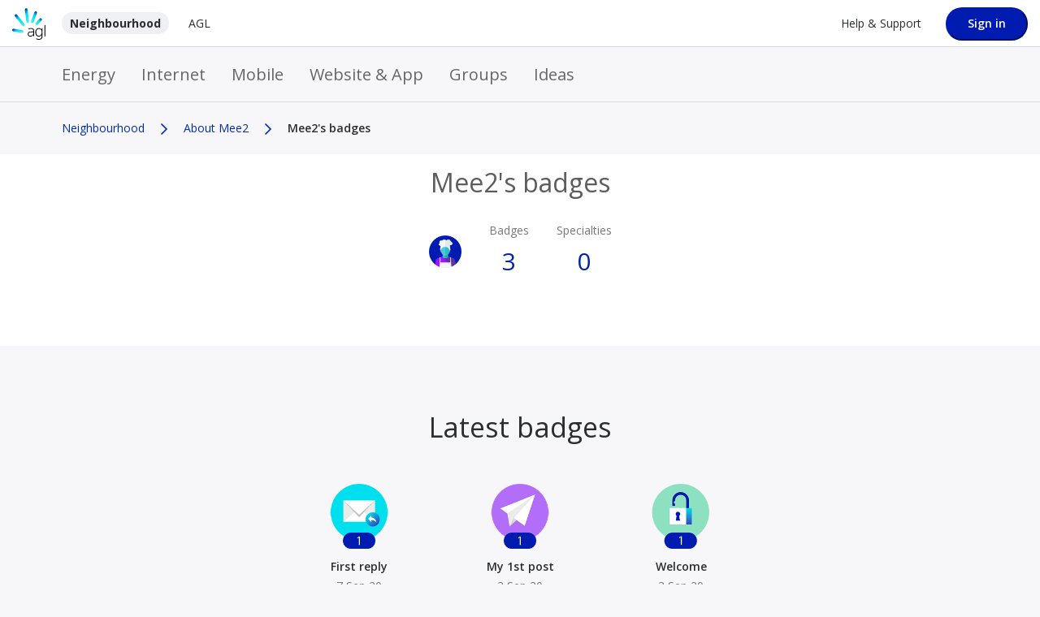

--- FILE ---
content_type: text/html;charset=UTF-8
request_url: https://neighbourhood.agl.com.au/t5/badges/userbadgespage/user-id/69293
body_size: 22169
content:
<!DOCTYPE html><html prefix="og: http://ogp.me/ns#" dir="ltr" lang="en" class="no-js">
	<head>
	
	<title>
	Mee2's badges - Neighbourhood | AGL
</title>
	
	
	<meta http-equiv="X-UA-Compatible" content="IE=edge,chrome=1" />
<meta name="format-detection" content="telephone=no">
<meta name="google-site-verification" content="c83x_pPZSuaH3IB1CSEbsIxG-myLM9__z0CHoOYVmZk" />
<meta name="addsearch-custom-field" data-type="text" content="sitesection=Neighbourhood community"/>
<link href="https://neighbourhood.agl.com.au/html/@BA5073E1E7BA9A5BD389513F374A220C/assets/favicon.png" rel="shortcut icon" />


<script src="https://neighbourhood.agl.com.au/html/@B8E562DF439A27365891D35B10675998/assets/modernizr.objectfit-custom.js"></script>

<link href="https://fonts.googleapis.com/css?family=Titillium+Web:200,200i,300,300i,400,400i,600,600i,700,700i,900&display=swap" rel="stylesheet">
<link href="https://fonts.googleapis.com/css?family=Open+Sans:300,300i,400,400i,600,600i,700,700i&display=swap" rel="stylesheet">





	
	
	
	<meta content="Find answers. Ask questions. Share what you know and join the conversation." name="description"/><meta content="width=device-width, initial-scale=1.0" name="viewport"/><meta content="noindex" name="robots"/><meta content="text/html; charset=UTF-8" http-equiv="Content-Type"/><link href="https://neighbourhood.agl.com.au/t5/badges/userbadgespage/user-id/69293" rel="canonical"/>
	<meta content="128" property="og:image:width"/><meta content="https://neighbourhood.agl.com.au/t5/image/serverpage/avatar-name/people-08/avatar-theme/candy/avatar-collection/AGL_Community/avatar-display-size/profile/version/2?xdesc=1.0" property="og:image"/><meta content="profile" property="og:type"/><meta content="72" property="og:image:height"/><meta content="https://neighbourhood.agl.com.au/t5/badges/userbadgespage/user-id/69293" property="og:url"/><meta content="Mee2" property="og:title"/><meta content="Mee2" property="profile:username"/>
	
	
		<link class="lia-link-navigation hidden live-links" title="New board topics in Neighbourhood | AGL" type="application/rss+xml" rel="alternate" id="link" href="/nepep88636/rss/Community?interaction.style=forum"></link>
	
		<link class="lia-link-navigation hidden live-links" title="All board posts in Neighbourhood | AGL" type="application/rss+xml" rel="alternate" id="link_0" href="/nepep88636/rss/Community?interaction.style=forum&amp;feeds.replies=true"></link>
	
		<link class="lia-link-navigation hidden live-links" title="New knowledge base articles in Neighbourhood | AGL" type="application/rss+xml" rel="alternate" id="link_1" href="/nepep88636/rss/Community?interaction.style=tkb"></link>
	
		<link class="lia-link-navigation hidden live-links" title="All knowledge base posts in Neighbourhood | AGL" type="application/rss+xml" rel="alternate" id="link_2" href="/nepep88636/rss/Community?interaction.style=tkb&amp;feeds.replies=true"></link>
	
		<link class="lia-link-navigation hidden live-links" title="New blog articles in Neighbourhood | AGL" type="application/rss+xml" rel="alternate" id="link_3" href="/nepep88636/rss/Community?interaction.style=blog"></link>
	
		<link class="lia-link-navigation hidden live-links" title="All blog posts in Neighbourhood | AGL" type="application/rss+xml" rel="alternate" id="link_4" href="/nepep88636/rss/Community?interaction.style=blog&amp;feeds.replies=true"></link>
	
		<link class="lia-link-navigation hidden live-links" title="New idea exchange ideas in Neighbourhood | AGL" type="application/rss+xml" rel="alternate" id="link_5" href="/nepep88636/rss/Community?interaction.style=idea"></link>
	
		<link class="lia-link-navigation hidden live-links" title="All idea exchange posts in Neighbourhood | AGL" type="application/rss+xml" rel="alternate" id="link_6" href="/nepep88636/rss/Community?interaction.style=idea&amp;feeds.replies=true"></link>
	
		<link class="lia-link-navigation hidden live-links" title="New contest entry in Neighbourhood | AGL" type="application/rss+xml" rel="alternate" id="link_7" href="/nepep88636/rss/Community?interaction.style=contest"></link>
	
		<link class="lia-link-navigation hidden live-links" title="All contest posts in Neighbourhood | AGL" type="application/rss+xml" rel="alternate" id="link_8" href="/nepep88636/rss/Community?interaction.style=contest&amp;feeds.replies=true"></link>
	
		<link class="lia-link-navigation hidden live-links" title="New Questions in Neighbourhood | AGL" type="application/rss+xml" rel="alternate" id="link_9" href="/nepep88636/rss/Community?interaction.style=qanda"></link>
	
		<link class="lia-link-navigation hidden live-links" title="All Questions, Answers, and Comments in Neighbourhood | AGL" type="application/rss+xml" rel="alternate" id="link_10" href="/nepep88636/rss/Community?interaction.style=qanda&amp;feeds.replies=true"></link>
	
		<link class="lia-link-navigation hidden live-links" title="New Products" type="application/rss+xml" rel="alternate" id="link_11" href="/nepep88636/rss/Community?interaction.style=review"></link>
	
		<link class="lia-link-navigation hidden live-links" title="All Reviews and Comments" type="application/rss+xml" rel="alternate" id="link_12" href="/nepep88636/rss/Community?interaction.style=review&amp;feeds.replies=true"></link>
	
		<link class="lia-link-navigation hidden live-links" title="New group topics in Neighbourhood | AGL" type="application/rss+xml" rel="alternate" id="link_13" href="/nepep88636/rss/Community?interaction.style=group"></link>
	
		<link class="lia-link-navigation hidden live-links" title="All group posts in Neighbourhood | AGL" type="application/rss+xml" rel="alternate" id="link_14" href="/nepep88636/rss/Community?interaction.style=group&amp;feeds.replies=true"></link>
	
		<link class="lia-link-navigation hidden live-links" title="New media posts in Neighbourhood | AGL" type="application/rss+xml" rel="alternate" id="link_15" href="/nepep88636/rss/Community?interaction.style=media"></link>
	
		<link class="lia-link-navigation hidden live-links" title="All media posts in Neighbourhood | AGL" type="application/rss+xml" rel="alternate" id="link_16" href="/nepep88636/rss/Community?interaction.style=media&amp;feeds.replies=true"></link>
	

	
	
	    
            	<link href="/skins/6765002/7fd8a46f7ea27ce2e427e370812081a7/agl_2022.css" rel="stylesheet" type="text/css"/>
            
	

	
	
	
	
	
<style type="text/css">
@-o-viewport {
	zoom: 1;
}
@-webkit-viewport {
	zoom: 1;
}
@-ms-viewport {
	zoom: 1;
}
@viewport {
	zoom: 1;
}
</style>
  
<script type="application/ld+json">
{
  "@context": "http://schema.org",
  "@type": "WebSite",
  "name" : "Neighbourhood | AGL",
  "alternateName" : "Neighbourhood | AGL",
  "url": "https://neighbourhood.agl.com.au/",
  "potentialAction": {
    "@type": "SearchAction",
    "target": "https://neighbourhood.agl.com.au/t5/forums/searchpage/tab/message?q={search_term_string}",
    "query-input": "required name=search_term_string"
  }
}
</script>

<script type="text/javascript" src="/t5/scripts/129B3FAC03679C8B82A528EDDD4E9DDC/lia-scripts-head-min.js"></script><script language="javascript" type="text/javascript">
<!--
window.FileAPI = { jsPath: '/html/assets/js/vendor/ng-file-upload-shim/' };
LITHIUM.PrefetchData = {"Components":{},"commonResults":{}};
LITHIUM.DEBUG = false;
LITHIUM.CommunityJsonObject = {
  "Validation" : {
    "image.description" : {
      "min" : 0,
      "max" : 1000,
      "isoneof" : [ ],
      "type" : "string"
    },
    "tkb.toc_maximum_heading_level" : {
      "min" : 1,
      "max" : 6,
      "isoneof" : [ ],
      "type" : "integer"
    },
    "tkb.toc_heading_list_style" : {
      "min" : 0,
      "max" : 50,
      "isoneof" : [
        "disc",
        "circle",
        "square",
        "none"
      ],
      "type" : "string"
    },
    "blog.toc_maximum_heading_level" : {
      "min" : 1,
      "max" : 6,
      "isoneof" : [ ],
      "type" : "integer"
    },
    "tkb.toc_heading_indent" : {
      "min" : 5,
      "max" : 50,
      "isoneof" : [ ],
      "type" : "integer"
    },
    "blog.toc_heading_indent" : {
      "min" : 5,
      "max" : 50,
      "isoneof" : [ ],
      "type" : "integer"
    },
    "blog.toc_heading_list_style" : {
      "min" : 0,
      "max" : 50,
      "isoneof" : [
        "disc",
        "circle",
        "square",
        "none"
      ],
      "type" : "string"
    }
  },
  "User" : {
    "settings" : {
      "imageupload.legal_file_extensions" : "*.jpg;*.JPG;*.jpeg;*.JPEG;*.gif;*.GIF;*.png;*.PNG",
      "config.enable_avatar" : true,
      "integratedprofile.show_klout_score" : true,
      "layout.sort_view_by_last_post_date" : true,
      "layout.friendly_dates_enabled" : true,
      "profileplus.allow.anonymous.scorebox" : false,
      "tkb.message_sort_default" : "views",
      "layout.format_pattern_date" : "dd-MM-yyyy",
      "config.require_search_before_post" : "off",
      "isUserLinked" : false,
      "integratedprofile.cta_add_topics_dismissal_timestamp" : -1,
      "layout.message_body_image_max_size" : 1000,
      "profileplus.everyone" : false,
      "integratedprofile.cta_connect_wide_dismissal_timestamp" : -1,
      "blog.toc_maximum_heading_level" : "",
      "integratedprofile.hide_social_networks" : false,
      "blog.toc_heading_indent" : "",
      "contest.entries_per_page_num" : 20,
      "layout.messages_per_page_linear" : 10,
      "integratedprofile.cta_manage_topics_dismissal_timestamp" : -1,
      "profile.shared_profile_test_group" : false,
      "integratedprofile.cta_personalized_feed_dismissal_timestamp" : -1,
      "integratedprofile.curated_feed_size" : 10,
      "contest.one_kudo_per_contest" : false,
      "integratedprofile.enable_social_networks" : false,
      "integratedprofile.my_interests_dismissal_timestamp" : -1,
      "profile.language" : "en",
      "layout.friendly_dates_max_age_days" : 30,
      "layout.threading_order" : "thread_descending",
      "blog.toc_heading_list_style" : "disc",
      "useRecService" : false,
      "layout.module_welcome" : "",
      "imageupload.max_uploaded_images_per_upload" : 100,
      "imageupload.max_uploaded_images_per_user" : 1000,
      "integratedprofile.connect_mode" : "",
      "tkb.toc_maximum_heading_level" : "2",
      "tkb.toc_heading_list_style" : "disc",
      "sharedprofile.show_hovercard_score" : true,
      "config.search_before_post_scope" : "community",
      "tkb.toc_heading_indent" : "15",
      "p13n.cta.recommendations_feed_dismissal_timestamp" : -1,
      "imageupload.max_file_size" : 3072,
      "layout.show_batch_checkboxes" : false,
      "integratedprofile.cta_connect_slim_dismissal_timestamp" : -1
    },
    "isAnonymous" : true,
    "policies" : {
      "image-upload.process-and-remove-exif-metadata" : false
    },
    "registered" : false,
    "emailRef" : "",
    "id" : -1,
    "login" : "Anonymous"
  },
  "Server" : {
    "communityPrefix" : "/nepep88636",
    "nodeChangeTimeStamp" : 1768700563567,
    "tapestryPrefix" : "/t5",
    "deviceMode" : "DESKTOP",
    "responsiveDeviceMode" : "DESKTOP",
    "membershipChangeTimeStamp" : "0",
    "version" : "25.12",
    "branch" : "25.12-release",
    "showTextKeys" : false
  },
  "Config" : {
    "phase" : "prod",
    "integratedprofile.cta.reprompt.delay" : 30,
    "profileplus.tracking" : {
      "profileplus.tracking.enable" : false,
      "profileplus.tracking.click.enable" : false,
      "profileplus.tracking.impression.enable" : false
    },
    "app.revision" : "2512231126-s6f44f032fc-b18",
    "navigation.manager.community.structure.limit" : "1000"
  },
  "Activity" : {
    "Results" : [ ]
  },
  "NodeContainer" : {
    "viewHref" : "https://neighbourhood.agl.com.au/t5/Top/ct-p/top",
    "description" : "",
    "id" : "top",
    "shortTitle" : "Top",
    "title" : "Top",
    "nodeType" : "category"
  },
  "Page" : {
    "skins" : [
      "agl_2022",
      "responsive_peak"
    ],
    "authUrls" : {
      "loginUrl" : "/plugins/custom/aglenergy/aglsso/sso_login_redirect?referer=https%3A%2F%2Fneighbourhood.agl.com.au%2Ft5%2Fbadges%2Fuserbadgespage%2Fuser-id%2F69293",
      "loginUrlNotRegistered" : "/plugins/custom/aglenergy/aglsso/sso_login_redirect?redirectreason=notregistered&referer=https%3A%2F%2Fneighbourhood.agl.com.au%2Ft5%2Fbadges%2Fuserbadgespage%2Fuser-id%2F69293",
      "loginUrlNotRegisteredDestTpl" : "/plugins/custom/aglenergy/aglsso/sso_login_redirect?redirectreason=notregistered&referer=%7B%7BdestUrl%7D%7D"
    },
    "name" : "UserBadgesPage",
    "rtl" : false,
    "object" : {
      "viewHref" : "/t5/user/viewprofilepage/user-id/69293",
      "id" : 69293,
      "page" : "UserBadgesPage",
      "type" : "User",
      "login" : "Mee2"
    }
  },
  "WebTracking" : {
    "Activities" : { },
    "path" : "Community:Neighbourhood"
  },
  "Feedback" : {
    "targeted" : { }
  },
  "Seo" : {
    "markerEscaping" : {
      "pathElement" : {
        "prefix" : "@",
        "match" : "^[0-9][0-9]$"
      },
      "enabled" : false
    }
  },
  "TopLevelNode" : {
    "viewHref" : "https://neighbourhood.agl.com.au/",
    "description" : "Find answers. Ask questions. Share what you know and join the conversation.",
    "id" : "nepep88636",
    "shortTitle" : "Neighbourhood",
    "title" : "Neighbourhood | AGL",
    "nodeType" : "Community"
  },
  "Community" : {
    "viewHref" : "https://neighbourhood.agl.com.au/",
    "integratedprofile.lang_code" : "en",
    "integratedprofile.country_code" : "US",
    "id" : "nepep88636",
    "shortTitle" : "Neighbourhood",
    "title" : "Neighbourhood | AGL"
  },
  "CoreNode" : {
    "viewHref" : "https://neighbourhood.agl.com.au/",
    "settings" : { },
    "description" : "Find answers. Ask questions. Share what you know and join the conversation.",
    "id" : "nepep88636",
    "shortTitle" : "Neighbourhood",
    "title" : "Neighbourhood | AGL",
    "nodeType" : "Community",
    "ancestors" : [ ]
  }
};
LITHIUM.Components.RENDER_URL = "/t5/util/componentrenderpage/component-id/#{component-id}?render_behavior=raw";
LITHIUM.Components.ORIGINAL_PAGE_NAME = 'badges/UserBadgesPage';
LITHIUM.Components.ORIGINAL_PAGE_ID = 'UserBadgesPage';
LITHIUM.Components.ORIGINAL_PAGE_CONTEXT = '[base64]';
LITHIUM.Css = {
  "BASE_DEFERRED_IMAGE" : "lia-deferred-image",
  "BASE_BUTTON" : "lia-button",
  "BASE_SPOILER_CONTAINER" : "lia-spoiler-container",
  "BASE_TABS_INACTIVE" : "lia-tabs-inactive",
  "BASE_TABS_ACTIVE" : "lia-tabs-active",
  "BASE_AJAX_REMOVE_HIGHLIGHT" : "lia-ajax-remove-highlight",
  "BASE_FEEDBACK_SCROLL_TO" : "lia-feedback-scroll-to",
  "BASE_FORM_FIELD_VALIDATING" : "lia-form-field-validating",
  "BASE_FORM_ERROR_TEXT" : "lia-form-error-text",
  "BASE_FEEDBACK_INLINE_ALERT" : "lia-panel-feedback-inline-alert",
  "BASE_BUTTON_OVERLAY" : "lia-button-overlay",
  "BASE_TABS_STANDARD" : "lia-tabs-standard",
  "BASE_AJAX_INDETERMINATE_LOADER_BAR" : "lia-ajax-indeterminate-loader-bar",
  "BASE_AJAX_SUCCESS_HIGHLIGHT" : "lia-ajax-success-highlight",
  "BASE_CONTENT" : "lia-content",
  "BASE_JS_HIDDEN" : "lia-js-hidden",
  "BASE_AJAX_LOADER_CONTENT_OVERLAY" : "lia-ajax-loader-content-overlay",
  "BASE_FORM_FIELD_SUCCESS" : "lia-form-field-success",
  "BASE_FORM_WARNING_TEXT" : "lia-form-warning-text",
  "BASE_FORM_FIELDSET_CONTENT_WRAPPER" : "lia-form-fieldset-content-wrapper",
  "BASE_AJAX_LOADER_OVERLAY_TYPE" : "lia-ajax-overlay-loader",
  "BASE_FORM_FIELD_ERROR" : "lia-form-field-error",
  "BASE_SPOILER_CONTENT" : "lia-spoiler-content",
  "BASE_FORM_SUBMITTING" : "lia-form-submitting",
  "BASE_EFFECT_HIGHLIGHT_START" : "lia-effect-highlight-start",
  "BASE_FORM_FIELD_ERROR_NO_FOCUS" : "lia-form-field-error-no-focus",
  "BASE_EFFECT_HIGHLIGHT_END" : "lia-effect-highlight-end",
  "BASE_SPOILER_LINK" : "lia-spoiler-link",
  "FACEBOOK_LOGOUT" : "lia-component-users-action-logout",
  "BASE_DISABLED" : "lia-link-disabled",
  "FACEBOOK_SWITCH_USER" : "lia-component-admin-action-switch-user",
  "BASE_FORM_FIELD_WARNING" : "lia-form-field-warning",
  "BASE_AJAX_LOADER_FEEDBACK" : "lia-ajax-loader-feedback",
  "BASE_AJAX_LOADER_OVERLAY" : "lia-ajax-loader-overlay",
  "BASE_LAZY_LOAD" : "lia-lazy-load"
};
(function() { if (!window.LITHIUM_SPOILER_CRITICAL_LOADED) { window.LITHIUM_SPOILER_CRITICAL_LOADED = true; window.LITHIUM_SPOILER_CRITICAL_HANDLER = function(e) { if (!window.LITHIUM_SPOILER_CRITICAL_LOADED) return; if (e.target.classList.contains('lia-spoiler-link')) { var container = e.target.closest('.lia-spoiler-container'); if (container) { var content = container.querySelector('.lia-spoiler-content'); if (content) { if (e.target.classList.contains('open')) { content.style.display = 'none'; e.target.classList.remove('open'); } else { content.style.display = 'block'; e.target.classList.add('open'); } } e.preventDefault(); return false; } } }; document.addEventListener('click', window.LITHIUM_SPOILER_CRITICAL_HANDLER, true); } })();
LITHIUM.noConflict = true;
LITHIUM.useCheckOnline = false;
LITHIUM.RenderedScripts = [
  "jquery.fileupload.js",
  "prism.js",
  "PolyfillsAll.js",
  "SpoilerToggle.js",
  "DataHandler.js",
  "jquery.position-toggle-1.0.js",
  "AjaxFeedback.js",
  "jquery.scrollTo.js",
  "Globals.js",
  "jquery.iframe-transport.js",
  "ActiveCast3.js",
  "jquery.tmpl-1.1.1.js",
  "jquery.viewport-1.0.js",
  "Events.js",
  "jquery.ui.position.js",
  "jquery.json-2.6.0.js",
  "Forms.js",
  "jquery.effects.slide.js",
  "ForceLithiumJQuery.js",
  "jquery.ui.mouse.js",
  "AjaxSupport.js",
  "jquery.lithium-selector-extensions.js",
  "ElementQueries.js",
  "ElementMethods.js",
  "LiModernizr.js",
  "jquery.ajax-cache-response-1.0.js",
  "jquery.clone-position-1.0.js",
  "jquery.blockui.js",
  "PartialRenderProxy.js",
  "Components.js",
  "jquery.delayToggle-1.0.js",
  "jquery.ui.widget.js",
  "UserBadgesPage.js",
  "ResizeSensor.js",
  "Lithium.js",
  "Sandbox.js",
  "Video.js",
  "Namespace.js",
  "jquery.js",
  "jquery.appear-1.1.1.js",
  "Text.js",
  "InformationBox.js",
  "jquery.ui.core.js",
  "Dialog.js",
  "jquery.function-utils-1.0.js",
  "NoConflict.js",
  "jquery.hoverIntent-r6.js",
  "jquery.iframe-shim-1.0.js",
  "jquery.css-data-1.0.js",
  "jquery.ui.resizable.js",
  "Auth.js",
  "jquery.ui.draggable.js",
  "DeferredImages.js",
  "ValueSurveyLauncher.js",
  "jquery.effects.core.js",
  "json2.js",
  "Loader.js",
  "jquery.ui.dialog.js",
  "Cache.js",
  "Throttle.js"
];// -->
</script><script type="text/javascript" src="/t5/scripts/D60EB96AE5FF670ED274F16ABB044ABD/lia-scripts-head-min.js"></script></head>
	<body class="lia-user-status-anonymous UserBadgesPage lia-body" id="lia-body">
	
	
	<div id="1BB-220-2" class="ServiceNodeInfoHeader">
</div>
	
	
	
	

	<div class="lia-page">
		<center>
			
				<script type='text/javascript'>window.utagQueue = (window.utagQueue || []);</script>
<script type="text/javascript">
    window.env = "prod";
    (function(a,b,c,d){
        a='//tags.tiqcdn.com/utag/agl/community/'+env+'/utag.js';
        b=document;c='script';d=b.createElement(c);d.src=a;d.type='text/java'+c;d.async=true;
        a=b.getElementsByTagName(c)[0];a.parentNode.insertBefore(d,a);
    })();
</script>
					
	
	<div class="MinimumWidthContainer">
		<div class="min-width-wrapper">
			<div class="min-width">		
				
						<div class="lia-content">
                            
							
							
							
		
    

	
		<div class="lia-inline-ajax-feedback">
			<div class="AjaxFeedback" id="ajaxFeedback"></div>
			
	

	

		</div>

	

	
        <div class="lia-quilt lia-quilt-user-badges-page lia-quilt-layout-one-column lia-top-quilt">
	<div class="lia-quilt-row lia-quilt-row-header">
		<div class="lia-quilt-column lia-quilt-column-24 lia-quilt-column-single lia-quilt-column-common-header">
			<div class="lia-quilt-column-alley lia-quilt-column-alley-single">
	
		
			<div class="lia-quilt lia-quilt-header lia-quilt-layout-header lia-component-quilt-header">
	<div class="lia-quilt-row lia-quilt-row-back">
		<div class="lia-quilt-column lia-quilt-column-24 lia-quilt-column-single lia-quilt-column-back">
			<div class="lia-quilt-column-alley lia-quilt-column-alley-single">
	
		
			
        
        
	

	

    
		
			
		
	
	
</div>
		</div>
	</div><div class="lia-quilt-row lia-quilt-row-header">
		<div class="lia-quilt-column lia-quilt-column-24 lia-quilt-column-single lia-quilt-column-header">
			<div class="lia-quilt-column-alley lia-quilt-column-alley-single">
	
		
			



<header class="header">
    <div class="primary-row">
<div class="lia-component-custom-mobile-header">
    <div class="lia-slide-out-nav-menu lia-component-common-widget-slide-out-nav-menu">
    <button li-bindable="" li-common-element-hook="navMenuTriggerElement" class="lia-slide-menu-trigger lia-slide-out-nav-menu-wrapper">
        <div ng-non-bindable="" class="lia-slide-out-nav-menu-title">
            Menu
        </div>
    </button>
    <li:common-slide-menu li-bindable="" trigger-element="navMenuTriggerElement" li-direction="left" style="display:none">
        <div class="lia-quilt lia-quilt-navigation-slide-out-menu lia-quilt-layout-one-column">
	<div class="lia-quilt-row lia-quilt-row-header">
		<div class="lia-quilt-column lia-quilt-column-24 lia-quilt-column-single lia-quilt-column-common-header lia-mark-empty">
			
		</div>
	</div><div class="lia-quilt-row lia-quilt-row-main">
		<div class="lia-quilt-column lia-quilt-column-24 lia-quilt-column-single lia-quilt-column-main-content">
			<div class="lia-quilt-column-alley lia-quilt-column-alley-single">
	
		
			<li:community-navigation class="lia-component-community-widget-navigation" li-bindable="" li-instance="0" componentId="community.widget.navigation" mode="default"></li:community-navigation>
		
	
	
</div>
		</div>
	</div><div class="lia-quilt-row lia-quilt-row-footer">
		<div class="lia-quilt-column lia-quilt-column-24 lia-quilt-column-single lia-quilt-column-common-footer lia-mark-empty">
			
		</div>
	</div>
</div>
    </li:common-slide-menu>
</div></div>
        <a href="/" class="header-desktop-logo">
            <img alt="Logo"  width="100%" height="100%" src="https://neighbourhood.agl.com.au/html/@D80BBDC24A83125B952626D7E65E12CE/assets/AGL_Logo_primary.svg"/>
        </a>

        <nav>
            <ul>
                <li>
                    <a class="home-tab" href="/">Neighbourhood</a>
                </li>
                <li>
                    <a class="agl-tab" href="https://www.agl.com.au/">AGL</a>
                </li>
            </ul>
        </nav>

        <div class="flex-dummy"></div>

        <a href="https://www.agl.com.au/help-support" class="help-support-link" target="_self" aria-label="Help &amp;amp; Support">
            Help &amp; Support
        </a>

        <div class="header-user-nav">
        </div>

            <a href="/plugins/custom/aglenergy/aglsso/sso_login_redirect?referer=https%3A%2F%2Fneighbourhood.agl.com.au%2Ft5%2Fbadges%2Fuserbadgespage%2Fuser-id%2F69293"><button class="btn lia-button-primary login-btn">Sign in</button></a>
    </div>
    <div class="secondary-row">
        <nav class="main-nav" role="navigation">
            <ul id="main-menu" class="sm sm-simple">
                
    <li><a href="/t5/Energy/ct-p/Energy" data-position="24" data-depth="1">Energy</a>
                <ul>
    <li><a href="/t5/Energy-Accounts-Plans/bd-p/Energy-Accounts-Plans" data-position="0" data-depth="2">Energy Accounts & Plans</a>
                </li>
    <li><a href="/t5/Meters-Connections/bd-p/Meters-Connections" data-position="1" data-depth="2">Meters & Connections</a>
                </li>
    <li><a href="/t5/Solar-Batteries-Electrification/bd-p/Solar-Batteries-Technology" data-position="2" data-depth="2">Solar, Batteries & Electrification</a>
                </li>
    <li><a href="/t5/Managing-Your-Energy/bd-p/Managing-Your-Energy" data-position="3" data-depth="2">Managing Your Energy</a>
                </li>
    <li><a href="/t5/Energy-General/bd-p/Energy-General" data-position="4" data-depth="2">Energy - General</a>
                </li>        </ul></li>
    <li><a href="/t5/Internet/ct-p/Internet" data-position="25" data-depth="1">Internet</a>

                <ul>
    <li><a href="/t5/Internet-Accounts-Plans/bd-p/Internet-Accounts-Plans" data-position="0" data-depth="2">Internet Accounts & Plans</a>
                </li>
    <li><a href="/t5/Modems-Hardware/bd-p/Modems-Hardware" data-position="1" data-depth="2">Modems & Hardware</a>
                </li>
    <li><a href="/t5/Internet-General/bd-p/Internet-General" data-position="2" data-depth="2">Internet - General</a>
                </li>        </ul></li>
    <li><a href="/t5/Mobile/ct-p/Mobile" data-position="26" data-depth="1">Mobile</a>

                <ul>
    <li><a href="/t5/Mobile-Accounts-Plans/bd-p/Mobile-Accounts-Plans" data-position="0" data-depth="2">Mobile Accounts & Plans</a>
                </li>
    <li><a href="/t5/Mobile-General/bd-p/Mobile-General" data-position="1" data-depth="2">Mobile - General</a>
                </li>        </ul></li>
    <li><a href="/t5/Website-App/ct-p/Website-App-Rewards" data-position="27" data-depth="1">Website & App</a>

                <ul>
    <li><a href="/t5/AGL-App/bd-p/AGL-App" data-position="0" data-depth="2">AGL App</a>
                </li>
    <li><a href="/t5/AGL-Website/bd-p/AGL-Website" data-position="1" data-depth="2">AGL Website</a>
                </li>
    <li><a href="/t5/AGL-Rewards/bd-p/AGL-Rewards" data-position="2" data-depth="2">AGL Rewards</a>
                </li>        </ul></li>
    <li><a href="/t5/Groups/ct-p/groups" data-position="28" data-depth="1">Groups</a>

                <ul>
    <li><a href="/t5/Electric-Vehicles/gh-p/ElectricVehicles" data-position="16" data-depth="2">Electric Vehicles</a>
                <ul>
    <li><a href="/t5/Electric-Vehicles/bd-p/ElectricVehiclesforum-board" data-position="0" data-depth="3">Forum</a>
                </li>
    <li><a href="/t5/Electric-Vehicles/tkb-p/ElectricVehiclestkb-board" data-position="1" data-depth="3">Knowledge Base</a>
                </li>        </ul></li>
    <li><a href="/t5/AGL-s-Solar-Grid-Saver-Trial/cmp-p/grouphub%3ATestclosedhidden" data-position="17" data-depth="2">AGL's Solar Grid Saver Trial</a>

                </li>
    <li><a href="/t5/EV-Smart-Charging-Trial/cmp-p/grouphub%3AEV_Smart_Charging_Trial" data-position="18" data-depth="2">EV Smart Charging Trial</a>
                </li>
    <li><a href="/t5/Peak-Energy-Rewards/gh-p/Peak-Energy-Rewards" data-position="19" data-depth="2">Peak Energy Rewards</a>
                <ul>
    <li><a href="/t5/Peak-Energy-Rewards/bd-p/Peak-Energy-Rewardsforum-board" data-position="0" data-depth="3">Forum</a>
                </li>        </ul></li>
    <li><a href="/t5/Electrify-my-home-Electrify-Now/gh-p/ElectrifymyhomeElectrifyNow_1" data-position="22" data-depth="2">Electrify my home --- Electrify Now ™</a>

                <ul>
    <li><a href="/t5/Electrify-my-home-Electrify-Now/bd-p/ElectrifymyhomeElectrifyNow_1forum-board" data-position="0" data-depth="3">Forum</a>
                </li>        </ul></li></ul></li>
    <li><a href="/t5/Ideas/ct-p/Ideas" data-position="29" data-depth="1">Ideas</a>

                <ul>
    <li><a href="/t5/AGL-App-Ideas/idb-p/AGL-App-Ideas" data-position="0" data-depth="2">AGL App Ideas</a>
                </li>
    <li><a href="/t5/My-Account-Ideas/idb-p/My-Account-Ideas" data-position="1" data-depth="2">"My Account" Ideas</a>
                </li>
    <li><a href="/t5/Neighbourhood-Ideas/idb-p/Neighbourhood-Ideas" data-position="2" data-depth="2">Neighbourhood Ideas</a>
                </li>
    <li><a href="/t5/AGL-Internet-Ideas/idb-p/AGL-Internet-Ideas" data-position="3" data-depth="2">AGL Internet Ideas</a>
                </li>
    <li><a href="/t5/AGL-Mobile-Ideas/idb-p/AGL-Mobile-Ideas" data-position="4" data-depth="2">AGL Mobile Ideas</a>
                </li>
    <li><a href="/t5/AGL-Energy-Ideas/idb-p/AGL-Energy-Ideas" data-position="5" data-depth="2">AGL Energy Ideas</a>
                </li>
    <li><a href="/t5/General-Ideas/idb-p/General-Ideas" data-position="6" data-depth="2">General Ideas</a>
                </li>
    <li><a href="/t5/Delivered-Ideas/idb-p/Delivered" data-position="7" data-depth="2">Delivered Ideas</a>
            </li></ul></li>
            </ul>
        </nav>
    </div>
</header>


		
	
	
</div>
		</div>
	</div><div class="lia-quilt-row lia-quilt-row-breadcrumb">
		<div class="lia-quilt-column lia-quilt-column-24 lia-quilt-column-single lia-quilt-column-breadcrumb">
			<div class="lia-quilt-column-alley lia-quilt-column-alley-single">
	
		
			<div aria-label="breadcrumbs" role="navigation" class="BreadCrumb crumb-line lia-breadcrumb lia-component-common-widget-breadcrumb">
	<ul role="list" id="list_8dc6c58340bf" class="lia-list-standard-inline">
	
		
			<li class="lia-breadcrumb-node crumb">
				<a class="lia-link-navigation crumb-community lia-breadcrumb-community lia-breadcrumb-forum" id="link_8dc6c58340bf" href="/">Neighbourhood</a>
			</li>
			
				<li aria-hidden="true" class="lia-breadcrumb-seperator crumb-community lia-breadcrumb-community lia-breadcrumb-forum">
				  
          		  		<span class="separator">&gt;</span>
          		  
				</li>
			
		
			<li class="lia-breadcrumb-node crumb">
				<a class="lia-link-navigation" id="link_8dc6c58340bf_0" href="/t5/user/viewprofilepage/user-id/69293">About Mee2</a>
			</li>
			
				<li aria-hidden="true" class="lia-breadcrumb-seperator ">
				  
          		  		<span class="separator">&gt;</span>
          		  
				</li>
			
		
			<li class="lia-breadcrumb-node crumb final-crumb">
				<span class="lia-link-navigation child-thread lia-link-disabled" aria-disabled="true" id="link_8dc6c58340bf_1">Mee2's badges</span>
			</li>
			
		
	
</ul>
</div>
		
	
	
</div>
		</div>
	</div><div class="lia-quilt-row lia-quilt-row-hero">
		<div class="lia-quilt-column lia-quilt-column-24 lia-quilt-column-single lia-quilt-column-hero lia-mark-empty">
			
		</div>
	</div><div class="lia-quilt-row lia-quilt-row-title">
		<div class="lia-quilt-column lia-quilt-column-24 lia-quilt-column-single lia-quilt-column-title">
			<div class="lia-quilt-column-alley lia-quilt-column-alley-single">
	
		
			<h1 class="PageTitle lia-component-common-widget-page-title"><span class="lia-link-navigation lia-link-disabled" aria-disabled="true" id="link_17">Mee2's badges</span></h1>
		
			
<div class="lia-component-custom-user-badge-metrics">
<div class="custom-component-user-avatar-v2 custom-component-user-avatar-v2-profile">
		<a href="/t5/user/viewprofilepage/user-id/69293">
			<img class="avatar" src="https://neighbourhood.agl.com.au/t5/image/serverpage/avatar-name/people-08/avatar-theme/candy/avatar-collection/AGL_Community/avatar-display-size/profile/version/2?xdesc=1.0" alt="Mee2" title="Mee2" />
		</a>
	</div>	<div class="metrics">
		<ul>
			<li><span>Badges</span><strong>3</strong></li>
			<li><span>Specialties</span><strong>0</strong></li>
		</ul>
	</div>
</div>



		
	
	
</div>
		</div>
	</div><div class="lia-quilt-row lia-quilt-row-search">
		<div class="lia-quilt-column lia-quilt-column-24 lia-quilt-column-single lia-quilt-column-search lia-mark-empty">
			
		</div>
	</div><div class="lia-quilt-row lia-quilt-row-feedback">
		<div class="lia-quilt-column lia-quilt-column-24 lia-quilt-column-single lia-quilt-column-feedback">
			<div class="lia-quilt-column-alley lia-quilt-column-alley-single lia-mark-empty">
	
		
			
	

	

		
	
	
</div>
		</div>
	</div><div class="lia-quilt-row lia-quilt-row-sub-header">
		<div class="lia-quilt-column lia-quilt-column-24 lia-quilt-column-single lia-quilt-column-sub-header-main">
			<div class="lia-quilt-column-alley lia-quilt-column-alley-single lia-mark-empty">
	
		
			
    

		
	
	
</div>
		</div>
	</div>
</div>
		
	
	
</div>
		</div>
	</div><div class="lia-quilt-row lia-quilt-row-main">
		<div class="lia-quilt-column lia-quilt-column-24 lia-quilt-column-single lia-quilt-column-main-content">
			<div class="lia-quilt-column-alley lia-quilt-column-alley-single">
	
		
			


<div class="lia-component-custom-badges-list">
	<div class="lia-component-custom-user-badges-list">
		<div class="badges-list">
			<h2>Latest badges</h2>
			<div class="wrapper">
				<ul>
					<li>
						<img src="https://neighbourhood.agl.com.au/html/@2590D3F081D49E72D5E30A6A3B687853/badge_icons/badge-first-reply.png" alt="First reply" />
						<span class="title">First reply</span>
						<span class="date">7 Sep 20</span>
					</li>
					<li>
						<img src="https://neighbourhood.agl.com.au/html/@448004D49BD82B6AEFA9960A74C0AAD9/badge_icons/badge-my-1st-post.png" alt="My 1st post" />
						<span class="title">My 1st post</span>
						<span class="date">3 Sep 20</span>
					</li>
					<li>
						<img src="https://neighbourhood.agl.com.au/html/@0B989424093930BC5976C6955FB11775/badge_icons/badge-welcome.png" alt="Welcome" />
						<span class="title">Welcome</span>
						<span class="date">3 Sep 20</span>
					</li>
				</ul>
			</div>
		</div>
		<a href="#" class="lia-button lia-button-secondary view-all">See All Available Badges</a>
	</div>

	<div class="lia-component-custom-all-badges-list lia-js-hidden">
		<div class="badge-group">
			<h2>Number of accepted solutions</h2>
			<div class="wrapper">
				<ul>
					<li class="locked">
						<img src="https://neighbourhood.agl.com.au/html/@7C425BA91F09E46949F196B2FFC9125A/badge_icons/badge-first-solution.png" alt="First solution" />
						<span class="title">First solution</span>
					</li>
					<li class="locked">
						<img src="https://neighbourhood.agl.com.au/html/@5446E226FCD7A7A5F99736FC3C80E57D/badge_icons/badge-knowledgeable.png" alt="Knowledgeable" />
						<span class="title">Knowledgeable</span>
					</li>
					<li class="locked">
						<img src="https://neighbourhood.agl.com.au/html/@0037E43C5027A382A4944F5C13C2945B/badge_icons/badge-expert.png" alt="Expert" />
						<span class="title">Expert</span>
					</li>
					<li class="locked">
						<img src="https://neighbourhood.agl.com.au/html/@69062D3271B5E8C4F1B5C077FB839FCB/badge_icons/badge-guru.png" alt="Guru" />
						<span class="title">Guru</span>
					</li>
				</ul>
			</div>
		</div>
		<div class="badge-group">
			<h2>Number of replies</h2>
			<div class="wrapper">
				<ul>
					<li >
						<img src="https://neighbourhood.agl.com.au/html/@2590D3F081D49E72D5E30A6A3B687853/badge_icons/badge-first-reply.png" alt="First reply" />
						<span class="title">First reply</span>
					</li>
					<li class="locked">
						<img src="https://neighbourhood.agl.com.au/html/@6C621A833A77D0A7408561D7052B92D9/badge_icons/badge-helping-hand.png" alt="Helping hand" />
						<span class="title">Helping hand</span>
					</li>
					<li class="locked">
						<img src="https://neighbourhood.agl.com.au/html/@146F1ED0CA39E52C39687C8B2F83F804/badge_icons/badge-super-helpful.png" alt="Super helpful" />
						<span class="title">Super helpful</span>
					</li>
					<li class="locked">
						<img src="https://neighbourhood.agl.com.au/html/@6900AAA811DBFAFAB44848E95A8A1191/badge_icons/badge-mentor.png" alt="Mentor" />
						<span class="title">Mentor</span>
					</li>
				</ul>
			</div>
		</div>
		<div class="badge-group">
			<h2>Number of posts</h2>
			<div class="wrapper">
				<ul>
					<li >
						<img src="https://neighbourhood.agl.com.au/html/@448004D49BD82B6AEFA9960A74C0AAD9/badge_icons/badge-my-1st-post.png" alt="My 1st post" />
						<span class="title">My 1st post</span>
					</li>
					<li class="locked">
						<img src="https://neighbourhood.agl.com.au/html/@FAFFB5161D5D884B82A0D972B18C1DAF/badge_icons/badge-my-5th-post.png" alt="My 5th post" />
						<span class="title">My 5th post</span>
					</li>
					<li class="locked">
						<img src="https://neighbourhood.agl.com.au/html/@379FC5584C4700A70EF43E4AD045A339/badge_icons/badge-my-25th-post.png" alt="My 25th post" />
						<span class="title">My 25th post</span>
					</li>
					<li class="locked">
						<img src="https://neighbourhood.agl.com.au/html/@6B0005FF068BF1A780FCA8947273F371/badge_icons/badge-my-50th-post.png" alt="My 50th post" />
						<span class="title">My 50th post</span>
					</li>
					<li class="locked">
						<img src="https://neighbourhood.agl.com.au/html/@6A02A3B61210AE71DA01AD7753A39647/badge_icons/badge-my-100th-post.png" alt="My 100th post" />
						<span class="title">My 100th post</span>
					</li>
				</ul>
			</div>
		</div>
		<div class="badge-group">
			<h2>Number of sign ins</h2>
			<div class="wrapper">
				<ul>
					<li >
						<img src="https://neighbourhood.agl.com.au/html/@0B989424093930BC5976C6955FB11775/badge_icons/badge-welcome.png" alt="Welcome" />
						<span class="title">Welcome</span>
					</li>
					<li class="locked">
						<img src="https://neighbourhood.agl.com.au/html/@FF22A16AEC9A3BCCC2C10854324432F0/badge_icons/badge-a-regular.png" alt="A regular" />
						<span class="title">A regular</span>
					</li>
					<li class="locked">
						<img src="https://neighbourhood.agl.com.au/html/@34F18F05E0A3C8EC71D4BC1BD772DFED/badge_icons/badge-local.png" alt="Local" />
						<span class="title">Local</span>
					</li>
					<li class="locked">
						<img src="https://neighbourhood.agl.com.au/html/@81E01F644AF6E100B618571A40192BED/badge_icons/badge-familiar-face.png" alt="Familiar face" />
						<span class="title">Familiar face</span>
					</li>
					<li class="locked">
						<img src="https://neighbourhood.agl.com.au/html/@653C2C8E296078F687E9702342233DE5/badge_icons/badge-vip.png" alt="VIP" />
						<span class="title">VIP</span>
					</li>
				</ul>
			</div>
		</div>
		<div class="badge-group">
			<h2>Number of likes</h2>
			<div class="wrapper">
				<ul>
					<li class="locked">
						<img src="https://neighbourhood.agl.com.au/html/@5A8B7C9B550DB973B489C24FDB1965D1/badge_icons/badge-liked.png" alt="Liked" />
						<span class="title">Liked</span>
					</li>
					<li class="locked">
						<img src="https://neighbourhood.agl.com.au/html/@DB55F00F7992C53F56AC97D89DACBE4C/badge_icons/badge-stamp-of-approval.png" alt="Stamp of approval" />
						<span class="title">Stamp of approval</span>
					</li>
					<li class="locked">
						<img src="https://neighbourhood.agl.com.au/html/@1DE69C23F84EC26ACDE59BC8FDEFCA51/badge_icons/badge-well-liked.png" alt="Well liked" />
						<span class="title">Well liked</span>
					</li>
					<li class="locked">
						<img src="https://neighbourhood.agl.com.au/html/@1C83B5BD6B21B305BF7721E3F2A43021/badge_icons/badge-round-of-applause.png" alt="Round of applause" />
						<span class="title">Round of applause</span>
					</li>
					<li class="locked">
						<img src="https://neighbourhood.agl.com.au/html/@7FCC44C6E6E13A59865F58344D3055AC/badge_icons/badge-crowd-pleaser.png" alt="Crowd pleaser" />
						<span class="title">Crowd pleaser</span>
					</li>
					<li class="locked">
						<img src="https://neighbourhood.agl.com.au/html/@8E2C6F6E86F8DA4B56526669965C2F51/badge_icons/badge-super-popular.png" alt="Super popular" />
						<span class="title">Super popular</span>
					</li>
				</ul>
			</div>
		</div>
		<div class="badge-group">
			<h2>Number of ideas</h2>
			<div class="wrapper">
				<ul>
					<li class="locked">
						<img src="https://neighbourhood.agl.com.au/html/@391DAB31057005FA53544FFC4A3A540C/badge_icons/badge-my-1st-idea.png" alt="My 1st idea" />
						<span class="title">My 1st idea</span>
					</li>
					<li class="locked">
						<img src="https://neighbourhood.agl.com.au/html/@60402C22AEA7BE2FE27B74A8635E2987/badge_icons/badge-my-5th-idea.png" alt="My 5th idea" />
						<span class="title">My 5th idea</span>
					</li>
					<li class="locked">
						<img src="https://neighbourhood.agl.com.au/html/@5CF29935B7A81E0D4A2CBF4587CE3A52/badge_icons/badge-my-25th-idea.png" alt="My 25th idea" />
						<span class="title">My 25th idea</span>
					</li>
					<li class="locked">
						<img src="https://neighbourhood.agl.com.au/html/@F0D7341E51C602744EF8EA84D65A114B/badge_icons/badge-my-50th-idea.png" alt="My 50th idea" />
						<span class="title">My 50th idea</span>
					</li>
					<li class="locked">
						<img src="https://neighbourhood.agl.com.au/html/@F6DDF08313E04BB224FE9C8049B276F6/badge_icons/badge-my-100th-idea.png" alt="My 100th idea" />
						<span class="title">My 100th idea</span>
					</li>
				</ul>
			</div>
		</div>
		<div class="badge-group">
			<h2>Specialty badges</h2>
			<div class="wrapper">
				<ul>
					<li class="locked">
						<img src="https://neighbourhood.agl.com.au/html/@50E38C3A5089A9848F7B46DA16A745CC/badge_icons/badge-solar-enthusiast.png" alt="Solar enthusiast" />
						<span class="title">Solar enthusiast</span>
					</li>
					<li class="locked">
						<img src="https://neighbourhood.agl.com.au/html/@C9E601D1E3873AAE1CE13578154FFCE6/badge_icons/badge-solar-panel-enthusiast.png" alt="Solar panel enthusiast" />
						<span class="title">Solar panel enthusiast</span>
					</li>
					<li class="locked">
						<img src="https://neighbourhood.agl.com.au/html/@6EF78F4155D46B210D6B673EDEE47FBF/badge_icons/badge-battery-storage-enthusiast.png" alt="Battery storage enthusiast" />
						<span class="title">Battery storage enthusiast</span>
					</li>
					<li class="locked">
						<img src="https://neighbourhood.agl.com.au/html/@327539FCE85DAF481E7618234BB7D667/badge_icons/badge-electric-vehicle-enthusiast.png" alt="Electric vehicle enthusiast" />
						<span class="title">Electric vehicle enthusiast</span>
					</li>
					<li class="locked">
						<img src="https://neighbourhood.agl.com.au/html/@EA0EFF2A56B4044079BF787FC380E97A/badge_icons/badge-smart-home-enthusiast.png" alt="Smart home enthusiast" />
						<span class="title">Smart home enthusiast</span>
					</li>
					<li class="locked">
						<img src="https://neighbourhood.agl.com.au/html/@C9832F8037D8EE37465137B36291CACD/badge_icons/badge-renewable-enthusiast.png" alt="Renewable enthusiast" />
						<span class="title">Renewable enthusiast</span>
					</li>
				</ul>
			</div>
		</div>
		<a href="#" class="lia-button lia-button-secondary view-earned">See Mee2's Badges</a>
	</div>
</div>



		
	
	
</div>
		</div>
	</div><div class="lia-quilt-row lia-quilt-row-footer">
		<div class="lia-quilt-column lia-quilt-column-24 lia-quilt-column-single lia-quilt-column-common-footer">
			<div class="lia-quilt-column-alley lia-quilt-column-alley-single">
	
		
			<div class="lia-quilt lia-quilt-footer lia-quilt-layout-footer lia-component-quilt-footer">
	<div class="lia-quilt-row lia-quilt-row-main">
		<div class="lia-quilt-column lia-quilt-column-24 lia-quilt-column-single lia-quilt-column-footer">
			<div class="lia-quilt-column-alley lia-quilt-column-alley-single">
	
		
			
<div class="custom-component-footer-cta">
	<span class="heading">
		Earn more badges
	</span>
	<div class="lia-button-group">
		<span class="lia-button-wrapper lia-button-wrapper-primary">
			<a class="lia-button lia-button-primary" href="/t5/forums/postpage/choose-node/true/interaction-style/forum/override-styles/true">Start a Discussion</a>
		</span>
		<span class="lia-button-wrapper lia-button-wrapper-primary">
			<a class="lia-button lia-button-primary" href="/t5/Talk-Energy/ct-p/talk-energy">Join a Discussion</a>
		</span>
	</div>
	<span class="footline"><a href="https://community.agl.com.au/t5/Getting-Started/Ranks-and-Badges/m-p/11791#M113">Learn more</a> about ranks and badges</span>
</div>

		
	
	
</div>
		</div>
	</div>
</div>
		
	
	
</div>
		</div>
	</div>
</div>
    

	

	



	
						</div>
					
			</div>								
		</div>
	</div>

				<footer>
	<div class="global-footer aem-GridColumn aem-GridColumn--default--12">
		<div class="global-footer-style" data-cmp-is="global-footer">
			<div class="content-width">
				<div class="global-footer-style__primary-row">
					<div class="global-footer-style__logo-container">
						<img aria-hidden="true" src="/html/assets/agl-logo-primary-white.png" height="60" width="63" />
					</div>
				</div>
			</div>
			<hr class="global-footer-style__hr" aria-hidden="true" />
			<div class="content-width">
				<div class="global-footer-style__secondary-row">
					<div class="global-footer-style__secondary-links-list">
						<div class="global-footer-style__secondary-links-list__heading global-footer__accordion__trigger" data-accordion-ignore-width="720">
							Residential
							<svg class="global-footer-style__secondary-links-list__icon">
								<use xlink:href="#cross-icon" />
							</svg>
						</div>
						<ul class="global-footer-style__secondary-links global-footer__accordion__target">
							<li class="global-footer-style__secondary-links__item"><a href="https://www.agl.com.au/" target="_self" class="global-footer-style__secondary-links__link">Residential home</a></li>
							<li class="global-footer-style__secondary-links__item">
								<a href="https://www.agl.com.au/get-connected/electricity-gas-plans/nsw/comparison" target="_self" class="global-footer-style__secondary-links__link">
									Electricity and gas
								</a>
							</li>
							<li class="global-footer-style__secondary-links__item">
								<a href="/t5/Internet/ct-p/Internet" target="_self" class="global-footer-style__secondary-links__link">
									Internet
								</a>
							</li>
							<li class="global-footer-style__secondary-links__item">
								<a href="/t5/Mobile/ct-p/Mobile" target="_self" class="global-footer-style__secondary-links__link">
									Mobile
								</a>
							</li>
							<li class="global-footer-style__secondary-links__item">
								<a href="/t5/Managing-Your-Energy/bd-p/Managing-Your-Energy" target="_self" class="global-footer-style__secondary-links__link">
									Solar and batteries
								</a>
							</li>
							<li class="global-footer-style__secondary-links__item">
								<a href="https://www.agl.com.au/residential/energy/electric-vehicles" target="_self" class="global-footer-style__secondary-links__link">
									Electric vehicles
								</a>
							</li>
							<li class="global-footer-style__secondary-links__item">
								<a href="https://www.agl.com.au/residential/energy/smart-home" target="_self" class="global-footer-style__secondary-links__link">
									Smart home
								</a>
							</li>
							<li class="global-footer-style__secondary-links__item">
								<a href="https://www.agl.com.au/residential/moving-house" target="_self" class="global-footer-style__secondary-links__link">
									Moving house
								</a>
							</li>
							<li class="global-footer-style__secondary-links__item">
								<a href="https://www.agl.com.au/residential/carbon-neutral" target="_self" class="global-footer-style__secondary-links__link">
									Carbon neutral
								</a>
							</li>
							<li class="global-footer-style__secondary-links__item">
								<a href="https://www.agl.com.au/residential/energy/agl-rewards" target="_self" class="global-footer-style__secondary-links__link">
									Loyalty
								</a>
							</li>
						</ul>
					</div>
					<div class="global-footer-style__secondary-links-list">
						<div class="global-footer-style__secondary-links-list__heading global-footer__accordion__trigger" data-accordion-ignore-width="720">
							Business
							<svg class="global-footer-style__secondary-links-list__icon">
								<use xlink:href="#cross-icon" />
							</svg>
						</div>
						<ul class="global-footer-style__secondary-links global-footer__accordion__target">
							<li class="global-footer-style__secondary-links__item">
								<a href="https://www.agl.com.au/business" target="_self" class="global-footer-style__secondary-links__link">
									Business home
								</a>
							</li>
							<li class="global-footer-style__secondary-links__item">
								<a href="https://www.agl.com.au/business/small-business" target="_self" class="global-footer-style__secondary-links__link">
									Small and Medium enterprise
								</a>
							</li>
							<li class="global-footer-style__secondary-links__item">
								<a href="https://www.agl.com.au/business/large-business" target="_self" class="global-footer-style__secondary-links__link">
									Commercial and Industry
								</a>
							</li>
						</ul>
					</div>
					<div class="global-footer-style__secondary-links-list">
						<div class="global-footer-style__secondary-links-list__heading global-footer__accordion__trigger" data-accordion-ignore-width="720">
							Help
							<svg class="global-footer-style__secondary-links-list__icon">
								<use xlink:href="#cross-icon" />
							</svg>
						</div>
						<ul class="global-footer-style__secondary-links global-footer__accordion__target">
							<li class="global-footer-style__secondary-links__item">
								<a href="https://www.agl.com.au/help-support" target="_self" class="global-footer-style__secondary-links__link">
									Help and Support
								</a>
							</li>
							<li class="global-footer-style__secondary-links__item">
								<a
									href="https://community.agl.com.au/?cidi=int%7Cic-hp%7Cna_cam%7Cslink%7Cna_reg%7Cna_seg%7Cagl%7Cna_cat%7Cna_nam%7C"
									rel="noopener noreferrer"
									target="_blank"
									class="global-footer-style__secondary-links__link ext-link">
									Neighbourhood
									<span class="sr-only">, opens in a new window</span>
								</a>
							</li>
							<li class="global-footer-style__secondary-links__item">
								<a href="https://www.agl.com.au/help-support/contact-us" target="_self" class="global-footer-style__secondary-links__link">
									Contact Us
								</a>
							</li>
						</ul>
					</div>
					<div class="global-footer-style__secondary-links-list">
						<div class="global-footer-style__secondary-links-list__heading global-footer__accordion__trigger" data-accordion-ignore-width="720">
							About
							<svg class="global-footer-style__secondary-links-list__icon">
								<use xlink:href="#cross-icon" />
							</svg>
						</div>
						<ul class="global-footer-style__secondary-links global-footer__accordion__target">
							<li class="global-footer-style__secondary-links__item">
								<a href="https://www.agl.com.au/about-agl" target="_self" class="global-footer-style__secondary-links__link">
									About AGL
								</a>
							</li>
							<li class="global-footer-style__secondary-links__item">
								<a href="https://www.agl.com.au/about-agl/who-we-are" target="_self" class="global-footer-style__secondary-links__link">
									Who We Are
								</a>
							</li>
							<li class="global-footer-style__secondary-links__item">
								<a href="https://www.agl.com.au/about-agl/sustainability" target="_self" class="global-footer-style__secondary-links__link">
									Sustainability and Industry
								</a>
							</li>
							<li class="global-footer-style__secondary-links__item">
								<a href="https://www.agl.com.au/about-agl/how-we-source-energy" target="_self" class="global-footer-style__secondary-links__link">
									How We Source Energy
								</a>
							</li>
							<li class="global-footer-style__secondary-links__item">
								<a href="https://www.agl.com.au/about-agl/careers" target="_self" class="global-footer-style__secondary-links__link">
									Careers
								</a>
							</li>
							<li class="global-footer-style__secondary-links__item">
								<a href="https://www.agl.com.au/about-agl/investors" target="_self" class="global-footer-style__secondary-links__link">
									Investors
								</a>
							</li>
						</ul>
					</div>
					<div class="global-footer-style__secondary-links-list">
						<div class="global-footer-style__secondary-links-list__heading global-footer__accordion__trigger" data-accordion-ignore-width="720">
							Quick links
							<svg class="global-footer-style__secondary-links-list__icon">
								<use xlink:href="#cross-icon" />
							</svg>
						</div>
						<ul class="global-footer-style__secondary-links global-footer__accordion__target">
							<li class="global-footer-style__secondary-links__item">
								<a href="https://sts.agl.com.au/account/login" target="_self" class="global-footer-style__secondary-links__link">
									My Account
								</a>
							</li>
							<li class="global-footer-style__secondary-links__item">
								<a href="https://www.agl.com.au/business" target="_self" class="global-footer-style__secondary-links__link">
									AGL for Business
								</a>
							</li>
							<li class="global-footer-style__secondary-links__item">
								<a href="https://thehub.agl.com.au/" rel="noopener noreferrer" target="_blank" class="global-footer-style__secondary-links__link ext-link">

									AGL Discover
									<span class="sr-only">, opens in a new window</span>
								</a>
							</li>
						</ul>
					</div>
				</div>
			</div>
			<hr class="global-footer-style__hr" aria-hidden="true" />
			<div class="content-width">
				<div class="global-footer-style__tertiary-row">
					<nav aria-label="key links" class="key-links">
						<ul>
							<li><a href="https://www.agl.com.au/privacy-policy" target="_self">Privacy Policy </a></li>
							<li><a href="https://www.agl.com.au/cookies" target="_self">Cookies Notice </a></li>

							<li><a href="https://www.agl.com.au/terms-conditions" target="_self">Terms and Conditions </a></li>
							<li><a href="https://www.agl.com.au/legal-notices" target="_self">Legal Notices </a></li>
							<li>ABN 74 115 061 375</li>
						</ul>
					</nav>
					<div class="footer-social-links">
						<ul class="social-links-list">
							<li>
								<a href="https://www.facebook.com/aglenergy" data-social-network="Facebook" rel="noopener noreferrer" target="_blank" aria-label="Facebook">
									<span class="icon">
										<img src="/html/assets/icon-fb.svg" aria-hidden="true" />
									</span>
									<span class="sr-only"> opens in a new window</span>
								</a>
							</li>
							<li>
								<a href="https://www.instagram.com/aglenergy/" data-social-network="Instagram" rel="noopener noreferrer" target="_blank" aria-label="Instagram">
									<span class="icon">
										<img src="/html/assets/icon-instagram.svg" aria-hidden="true" />
									</span>
									<span class="sr-only"> opens in a new window</span>
								</a>
							</li>
							<li>
								<a href="https://twitter.com/aglenergy" data-social-network="Twitter" rel="noopener noreferrer" target="_blank" aria-label="Twitter">
									<span class="icon">
										<img src="/html/assets/icon-twitter.svg" aria-hidden="true" />
									</span>
									<span class="sr-only"> opens in a new window</span>
								</a>
							</li>
							<li>
								<a href="https://www.youtube.com/channel/UCiMWwtYn3PkCYVCfpZdYFXw" data-social-network="YouTube" rel="noopener noreferrer" target="_blank" aria-label="YouTube">
									<span class="icon">
										<img src="/html/assets/icon-youtube.svg" aria-hidden="true" />
									</span>
									<span class="sr-only"> opens in a new window</span>
								</a>
							</li>
							<li>
								<a href="https://www.linkedin.com/company/agl" data-social-network="LinkedIn" rel="noopener noreferrer" target="_blank" aria-label="LinkedIn">
									<span class="icon">
										<img src="/html/assets/icon-linkedin.svg" aria-hidden="true" />
									</span>
									<span class="sr-only"> opens in a new window</span>
								</a>
							</li>
						</ul>
					</div>
				</div>
			</div>
			<hr class="global-footer-style__hr" aria-hidden="true" />
			<div class="content-width">
				<span class="global-footer-style__messages">
					<p>
						&copy; 2026 AGL recognises the Aboriginal and Torres Strait Islander peoples as the Traditional Owners of the lands on which we work, and we acknowledge those communities' continuing connections to their lands, waters and
						cultures. We pay our respects to their Elders past, present and emerging.
					</p>
				</span>
			</div>
		</div>
		<svg display="none">
			<symbol id="cross-icon" xmlns="http://www.w3.org/2000/svg" viewBox="0 0 12 12">
				<path fill="#FFF" fill-rule="evenodd" d="M12 1.72258065L10.277419 0 6 4.2774194 1.722581 0 0 1.72258065 4.277419 6 0 10.2774194 1.722581 12 6 7.7225806 10.277419 12 12 10.2774194 7.722581 6"></path>
			</symbol>
		</svg>
	</div>
</footer>


			
		</center>
	</div>
	
	<a class="lia-link-navigation lia-value-survey-link lia-panel-dialog-trigger lia-panel-dialog-trigger-event-click lia-js-data-dialogKey-422152132" tabindex="-1" aria-hidden="true" id="valueSurveyLauncher" href="#"></a>
	
	
	<script>

var page_name = "agl:community";
page_name += location.pathname.toLowerCase().replace(/\/$/g, '').replace(/\//g, ':');


window.utag_data = window.utag_data || {};
window.utag_data.page_name = page_name;
window.utag_data.page_URL = location.protocol + "//" + location.host + location.pathname + location.hash;
window.utag_data.page_hierarchy= "Neighbourhood|About Mee2|Mee2's badges";

    
</script>


	
	
	<script type="text/javascript">
	new Image().src = ["/","b","e","a","c","o","n","/","5","9","4","5","9","7","0","3","0","8","3","_","1","7","6","8","7","1","3","3","3","7","6","9","3",".","g","i","f"].join("");
</script>
<script type="text/javascript" src="/t5/scripts/D1ADE0576DD5396F7FE224FF664AC505/lia-scripts-angularjs-min.js"></script><script language="javascript" type="text/javascript">
<!--

LITHIUM.AngularSupport.setOptions({
  "useCsp" : true,
  "useNg2" : false,
  "coreModuleDeps" : [
    "li.directives.common.slide-menu",
    "li.directives.community.navigation",
    "li.directives.common.non-bindable"
  ],
  "debugEnabled" : false
});
LITHIUM.AngularSupport.initGlobal(angular);// -->
</script><script type="text/javascript" src="/t5/scripts/AE8C598FF1136A72F68B3B691CC09C32/lia-scripts-angularjsModules-min.js"></script><script language="javascript" type="text/javascript">
<!--
LITHIUM.AngularSupport.init();LITHIUM.Globals.restoreGlobals(['define', '$', 'jQuery', 'angular']);// -->
</script><script type="text/javascript" src="/t5/scripts/A891BA640C5F2D515C68C52B36F229E3/lia-scripts-common-min.js"></script><script type="text/javascript" src="/t5/scripts/4778500F8790406ACFD17978BCD673E1/lia-scripts-body-min.js"></script><script language="javascript" type="text/javascript">
<!--
LITHIUM.Sandbox.restore();
LITHIUM.jQuery.fn.cssData.defaults = {"dataPrefix":"lia-js-data","pairDelimeter":"-","prefixDelimeter":"-"};
LITHIUM.CommunityJsonObject.User.policies['forums.action.message-view.batch-messages.allow'] = false;
;(function($){
	'use strict';
	$(function(){
		function accordionClick() {
			var $accordionFooter = $('.global-footer-style'); 
			var $linkIcon = $accordionFooter.find('.global-footer-style__secondary-links-list__icon');
			$linkIcon.on('click', function() {
				var	$curItem = $(this).parent('.global-footer__accordion__trigger').parent('.global-footer-style__secondary-links-list');
				$curItem.hasClass('open') ? $curItem.removeClass('open') : $curItem.addClass('open');
				var $link = $(this).parent('.global-footer__accordion__trigger').parent('.global-footer-style__secondary-links-list').children('.global-footer-style__secondary-links');
				$link.slideToggle();
			});
		}
		accordionClick();
	});
})(LITHIUM.jQuery);

LITHIUM.InformationBox({"updateFeedbackEvent":"LITHIUM:updateAjaxFeedback","componentSelector":"#informationbox","feedbackSelector":".InfoMessage"});
LITHIUM.InformationBox({"updateFeedbackEvent":"LITHIUM:updateAjaxFeedback","componentSelector":"#informationbox_0","feedbackSelector":".InfoMessage"});
;(function($) {
	$(function(){
    	$(".lia-quilt-row.lia-quilt-row-back .lia-component-common-widget-page-feedback .lia-text p").click(function() {
  			$(".lia-quilt-row.lia-quilt-row-back").css("display", "none");
        });
 	});
})(LITHIUM.jQuery);

  /*!
   * SmartMenus jQuery Plugin - v1.1.1 - July 23, 2020
   * http://www.smartmenus.org/
   *
   * Copyright Vasil Dinkov, Vadikom Web Ltd.
   * http://vadikom.com
   *
   * Licensed MIT
   */

  !function($){var menuTrees=[],mouse=!1,touchEvents="ontouchstart"in window,mouseDetectionEnabled=!1,requestAnimationFrame=window.requestAnimationFrame||function(t){return setTimeout(t,1e3/60)},cancelAnimationFrame=window.cancelAnimationFrame||function(t){clearTimeout(t)},canAnimate=!!$.fn.animate;function initMouseDetection(t){var e=".smartmenus_mouse";if(mouseDetectionEnabled||t)mouseDetectionEnabled&&t&&($(document).off(e),mouseDetectionEnabled=!1);else{var i=!0,s=null,o={mousemove:function(t){var e={x:t.pageX,y:t.pageY,timeStamp:(new Date).getTime()};if(s){var o=Math.abs(s.x-e.x),a=Math.abs(s.y-e.y);if((o>0||a>0)&&o<=4&&a<=4&&e.timeStamp-s.timeStamp<=300&&(mouse=!0,i)){var n=$(t.target).closest("a");n.is("a")&&$.each(menuTrees,function(){if($.contains(this.$root[0],n[0]))return this.itemEnter({currentTarget:n[0]}),!1}),i=!1}}s=e}};o[touchEvents?"touchstart":"pointerover pointermove pointerout MSPointerOver MSPointerMove MSPointerOut"]=function(t){isTouchEvent(t.originalEvent)&&(mouse=!1)},$(document).on(getEventsNS(o,e)),mouseDetectionEnabled=!0}}function isTouchEvent(t){return!/^(4|mouse)$/.test(t.pointerType)}function getEventsNS(t,e){e||(e="");var i={};for(var s in t)i[s.split(" ").join(e+" ")+e]=t[s];return i}$.SmartMenus=function(t,e){this.$root=$(t),this.opts=e,this.rootId="",this.accessIdPrefix="",this.$subArrow=null,this.activatedItems=[],this.visibleSubMenus=[],this.showTimeout=0,this.hideTimeout=0,this.scrollTimeout=0,this.clickActivated=!1,this.focusActivated=!1,this.zIndexInc=0,this.idInc=0,this.$firstLink=null,this.$firstSub=null,this.disabled=!1,this.$disableOverlay=null,this.$touchScrollingSub=null,this.cssTransforms3d="perspective"in t.style||"webkitPerspective"in t.style,this.wasCollapsible=!1,this.init()},$.extend($.SmartMenus,{hideAll:function(){$.each(menuTrees,function(){this.menuHideAll()})},destroy:function(){for(;menuTrees.length;)menuTrees[0].destroy();initMouseDetection(!0)},prototype:{init:function(t){var e=this;if(!t){menuTrees.push(this),this.rootId=((new Date).getTime()+Math.random()+"").replace(/\D/g,""),this.accessIdPrefix="sm-"+this.rootId+"-",this.$root.hasClass("sm-rtl")&&(this.opts.rightToLeftSubMenus=!0);var i=".smartmenus";this.$root.data("smartmenus",this).attr("data-smartmenus-id",this.rootId).dataSM("level",1).on(getEventsNS({"mouseover focusin":$.proxy(this.rootOver,this),"mouseout focusout":$.proxy(this.rootOut,this),keydown:$.proxy(this.rootKeyDown,this)},i)).on(getEventsNS({mouseenter:$.proxy(this.itemEnter,this),mouseleave:$.proxy(this.itemLeave,this),mousedown:$.proxy(this.itemDown,this),focus:$.proxy(this.itemFocus,this),blur:$.proxy(this.itemBlur,this),click:$.proxy(this.itemClick,this)},i),"a"),i+=this.rootId,this.opts.hideOnClick&&$(document).on(getEventsNS({touchstart:$.proxy(this.docTouchStart,this),touchmove:$.proxy(this.docTouchMove,this),touchend:$.proxy(this.docTouchEnd,this),click:$.proxy(this.docClick,this)},i)),$(window).on(getEventsNS({"resize orientationchange":$.proxy(this.winResize,this)},i)),this.opts.subIndicators&&(this.$subArrow=$("<span/>").addClass("sub-arrow"),this.opts.subIndicatorsText&&this.$subArrow.html(this.opts.subIndicatorsText)),initMouseDetection()}if(this.$firstSub=this.$root.find("ul").each(function(){e.menuInit($(this))}).eq(0),this.$firstLink=this.$root.find("a").eq(0),this.opts.markCurrentItem){var s=/(index|default)\.[^#\?\/]*/i,o=window.location.href.replace(s,""),a=o.replace(/#.*/,"");this.$root.find("a:not(.mega-menu a)").each(function(){var t=this.href.replace(s,""),i=$(this);t!=o&&t!=a||(i.addClass("current"),e.opts.markCurrentTree&&i.parentsUntil("[data-smartmenus-id]","ul").each(function(){$(this).dataSM("parent-a").addClass("current")}))})}this.wasCollapsible=this.isCollapsible()},destroy:function(t){if(!t){var e=".smartmenus";this.$root.removeData("smartmenus").removeAttr("data-smartmenus-id").removeDataSM("level").off(e),e+=this.rootId,$(document).off(e),$(window).off(e),this.opts.subIndicators&&(this.$subArrow=null)}this.menuHideAll();var i=this;this.$root.find("ul").each(function(){var t=$(this);t.dataSM("scroll-arrows")&&t.dataSM("scroll-arrows").remove(),t.dataSM("shown-before")&&((i.opts.subMenusMinWidth||i.opts.subMenusMaxWidth)&&t.css({width:"",minWidth:"",maxWidth:""}).removeClass("sm-nowrap"),t.dataSM("scroll-arrows")&&t.dataSM("scroll-arrows").remove(),t.css({zIndex:"",top:"",left:"",marginLeft:"",marginTop:"",display:""})),0==(t.attr("id")||"").indexOf(i.accessIdPrefix)&&t.removeAttr("id")}).removeDataSM("in-mega").removeDataSM("shown-before").removeDataSM("scroll-arrows").removeDataSM("parent-a").removeDataSM("level").removeDataSM("beforefirstshowfired").removeAttr("role").removeAttr("aria-hidden").removeAttr("aria-labelledby").removeAttr("aria-expanded"),this.$root.find("a.has-submenu").each(function(){var t=$(this);0==t.attr("id").indexOf(i.accessIdPrefix)&&t.removeAttr("id")}).removeClass("has-submenu").removeDataSM("sub").removeAttr("aria-haspopup").removeAttr("aria-controls").removeAttr("aria-expanded").closest("li").removeDataSM("sub"),this.opts.subIndicators&&this.$root.find("span.sub-arrow").remove(),this.opts.markCurrentItem&&this.$root.find("a.current").removeClass("current"),t||(this.$root=null,this.$firstLink=null,this.$firstSub=null,this.$disableOverlay&&(this.$disableOverlay.remove(),this.$disableOverlay=null),menuTrees.splice($.inArray(this,menuTrees),1))},disable:function(t){if(!this.disabled){if(this.menuHideAll(),!t&&!this.opts.isPopup&&this.$root.is(":visible")){var e=this.$root.offset();this.$disableOverlay=$('<div class="sm-jquery-disable-overlay"/>').css({position:"absolute",top:e.top,left:e.left,width:this.$root.outerWidth(),height:this.$root.outerHeight(),zIndex:this.getStartZIndex(!0),opacity:0}).appendTo(document.body)}this.disabled=!0}},docClick:function(t){this.$touchScrollingSub?this.$touchScrollingSub=null:(this.visibleSubMenus.length&&!$.contains(this.$root[0],t.target)||$(t.target).closest("a").length)&&this.menuHideAll()},docTouchEnd:function(t){if(this.lastTouch){if(this.visibleSubMenus.length&&(void 0===this.lastTouch.x2||this.lastTouch.x1==this.lastTouch.x2)&&(void 0===this.lastTouch.y2||this.lastTouch.y1==this.lastTouch.y2)&&(!this.lastTouch.target||!$.contains(this.$root[0],this.lastTouch.target))){this.hideTimeout&&(clearTimeout(this.hideTimeout),this.hideTimeout=0);var e=this;this.hideTimeout=setTimeout(function(){e.menuHideAll()},350)}this.lastTouch=null}},docTouchMove:function(t){if(this.lastTouch){var e=t.originalEvent.touches[0];this.lastTouch.x2=e.pageX,this.lastTouch.y2=e.pageY}},docTouchStart:function(t){var e=t.originalEvent.touches[0];this.lastTouch={x1:e.pageX,y1:e.pageY,target:e.target}},enable:function(){this.disabled&&(this.$disableOverlay&&(this.$disableOverlay.remove(),this.$disableOverlay=null),this.disabled=!1)},getClosestMenu:function(t){for(var e=$(t).closest("ul");e.dataSM("in-mega");)e=e.parent().closest("ul");return e[0]||null},getHeight:function(t){return this.getOffset(t,!0)},getOffset:function(t,e){var i;"none"==t.css("display")&&(i={position:t[0].style.position,visibility:t[0].style.visibility},t.css({position:"absolute",visibility:"hidden"}).show());var s=t[0].getBoundingClientRect&&t[0].getBoundingClientRect(),o=s&&(e?s.height||s.bottom-s.top:s.width||s.right-s.left);return o||0===o||(o=e?t[0].offsetHeight:t[0].offsetWidth),i&&t.hide().css(i),o},getStartZIndex:function(t){var e=parseInt(this[t?"$root":"$firstSub"].css("z-index"));return!t&&isNaN(e)&&(e=parseInt(this.$root.css("z-index"))),isNaN(e)?1:e},getTouchPoint:function(t){return t.touches&&t.touches[0]||t.changedTouches&&t.changedTouches[0]||t},getViewport:function(t){var e=t?"Height":"Width",i=document.documentElement["client"+e],s=window["inner"+e];return s&&(i=Math.min(i,s)),i},getViewportHeight:function(){return this.getViewport(!0)},getViewportWidth:function(){return this.getViewport()},getWidth:function(t){return this.getOffset(t)},handleEvents:function(){return!this.disabled&&this.isCSSOn()},handleItemEvents:function(t){return this.handleEvents()&&!this.isLinkInMegaMenu(t)},isCollapsible:function(){return"static"==this.$firstSub.css("position")},isCSSOn:function(){return"inline"!=this.$firstLink.css("display")},isFixed:function(){var t="fixed"==this.$root.css("position");return t||this.$root.parentsUntil("body").each(function(){if("fixed"==$(this).css("position"))return t=!0,!1}),t},isLinkInMegaMenu:function(t){return $(this.getClosestMenu(t[0])).hasClass("mega-menu")},isTouchMode:function(){return!mouse||this.opts.noMouseOver||this.isCollapsible()},itemActivate:function(t,e){var i=t.closest("ul"),s=i.dataSM("level");if(s>1&&(!this.activatedItems[s-2]||this.activatedItems[s-2][0]!=i.dataSM("parent-a")[0])){var o=this;$(i.parentsUntil("[data-smartmenus-id]","ul").get().reverse()).add(i).each(function(){o.itemActivate($(this).dataSM("parent-a"))})}if(this.isCollapsible()&&!e||this.menuHideSubMenus(this.activatedItems[s-1]&&this.activatedItems[s-1][0]==t[0]?s:s-1),this.activatedItems[s-1]=t,!1!==this.$root.triggerHandler("activate.smapi",t[0])){var a=t.dataSM("sub");a&&(this.isTouchMode()||!this.opts.showOnClick||this.clickActivated)&&this.menuShow(a)}},itemBlur:function(t){var e=$(t.currentTarget);this.handleItemEvents(e)&&this.$root.triggerHandler("blur.smapi",e[0])},itemClick:function(t){var e=$(t.currentTarget);if(this.handleItemEvents(e)){if(this.$touchScrollingSub&&this.$touchScrollingSub[0]==e.closest("ul")[0])return this.$touchScrollingSub=null,t.stopPropagation(),!1;if(!1===this.$root.triggerHandler("click.smapi",e[0]))return!1;var i=e.dataSM("sub"),s=!!i&&2==i.dataSM("level");if(i){var o=$(t.target).is(".sub-arrow"),a=this.isCollapsible(),n=/toggle$/.test(this.opts.collapsibleBehavior),r=/link$/.test(this.opts.collapsibleBehavior),h=/^accordion/.test(this.opts.collapsibleBehavior);if(i.is(":visible")){if(!a&&this.opts.showOnClick&&s)return this.menuHide(i),this.clickActivated=!1,this.focusActivated=!1,!1;if(a&&(n||o))return this.itemActivate(e,h),this.menuHide(i),!1}else if((!r||!a||o)&&(!a&&this.opts.showOnClick&&s&&(this.clickActivated=!0),this.itemActivate(e,h),i.is(":visible")))return this.focusActivated=!0,!1}return!(!a&&this.opts.showOnClick&&s||e.hasClass("disabled")||!1===this.$root.triggerHandler("select.smapi",e[0]))&&void 0}},itemDown:function(t){var e=$(t.currentTarget);this.handleItemEvents(e)&&e.dataSM("mousedown",!0)},itemEnter:function(t){var e=$(t.currentTarget);if(this.handleItemEvents(e)){if(!this.isTouchMode()){this.showTimeout&&(clearTimeout(this.showTimeout),this.showTimeout=0);var i=this;this.showTimeout=setTimeout(function(){i.itemActivate(e)},this.opts.showOnClick&&1==e.closest("ul").dataSM("level")?1:this.opts.showTimeout)}this.$root.triggerHandler("mouseenter.smapi",e[0])}},itemFocus:function(t){var e=$(t.currentTarget);this.handleItemEvents(e)&&(!this.focusActivated||this.isTouchMode()&&e.dataSM("mousedown")||this.activatedItems.length&&this.activatedItems[this.activatedItems.length-1][0]==e[0]||this.itemActivate(e,!0),this.$root.triggerHandler("focus.smapi",e[0]))},itemLeave:function(t){var e=$(t.currentTarget);this.handleItemEvents(e)&&(this.isTouchMode()||(e[0].blur(),this.showTimeout&&(clearTimeout(this.showTimeout),this.showTimeout=0)),e.removeDataSM("mousedown"),this.$root.triggerHandler("mouseleave.smapi",e[0]))},menuHide:function(t){if(!1!==this.$root.triggerHandler("beforehide.smapi",t[0])&&(canAnimate&&t.stop(!0,!0),"none"!=t.css("display"))){var e=function(){t.css("z-index","")};this.isCollapsible()?canAnimate&&this.opts.collapsibleHideFunction?this.opts.collapsibleHideFunction.call(this,t,e):t.hide(this.opts.collapsibleHideDuration,e):canAnimate&&this.opts.hideFunction?this.opts.hideFunction.call(this,t,e):t.hide(this.opts.hideDuration,e),t.dataSM("scroll")&&(this.menuScrollStop(t),t.css({"touch-action":"","-ms-touch-action":"","-webkit-transform":"",transform:""}).off(".smartmenus_scroll").removeDataSM("scroll").dataSM("scroll-arrows").hide()),t.dataSM("parent-a").removeClass("highlighted").attr("aria-expanded","false"),t.attr({"aria-expanded":"false","aria-hidden":"true"});var i=t.dataSM("level");this.activatedItems.splice(i-1,1),this.visibleSubMenus.splice($.inArray(t,this.visibleSubMenus),1),this.$root.triggerHandler("hide.smapi",t[0])}},menuHideAll:function(){this.showTimeout&&(clearTimeout(this.showTimeout),this.showTimeout=0);for(var t=this.opts.isPopup?1:0,e=this.visibleSubMenus.length-1;e>=t;e--)this.menuHide(this.visibleSubMenus[e]);this.opts.isPopup&&(canAnimate&&this.$root.stop(!0,!0),this.$root.is(":visible")&&(canAnimate&&this.opts.hideFunction?this.opts.hideFunction.call(this,this.$root):this.$root.hide(this.opts.hideDuration))),this.activatedItems=[],this.visibleSubMenus=[],this.clickActivated=!1,this.focusActivated=!1,this.zIndexInc=0,this.$root.triggerHandler("hideAll.smapi")},menuHideSubMenus:function(t){for(var e=this.activatedItems.length-1;e>=t;e--){var i=this.activatedItems[e].dataSM("sub");i&&this.menuHide(i)}},menuInit:function(t){if(!t.dataSM("in-mega")){t.hasClass("mega-menu")&&t.find("ul").dataSM("in-mega",!0);for(var e=2,i=t[0];(i=i.parentNode.parentNode)!=this.$root[0];)e++;var s=t.prevAll("a").eq(-1);s.length||(s=t.prevAll().find("a").eq(-1)),s.addClass("has-submenu").dataSM("sub",t),t.dataSM("parent-a",s).dataSM("level",e).parent().dataSM("sub",t);var o=s.attr("id")||this.accessIdPrefix+ ++this.idInc,a=t.attr("id")||this.accessIdPrefix+ ++this.idInc;s.attr({id:o,"aria-haspopup":"true","aria-controls":a,"aria-expanded":"false"}),t.attr({id:a,role:"group","aria-hidden":"true","aria-labelledby":o,"aria-expanded":"false"}),this.opts.subIndicators&&s[this.opts.subIndicatorsPos](this.$subArrow.clone())}},menuPosition:function(t){var e,i,s=t.dataSM("parent-a"),o=s.closest("li"),a=o.parent(),n=t.dataSM("level"),r=this.getWidth(t),h=this.getHeight(t),u=s.offset(),l=u.left,c=u.top,d=this.getWidth(s),m=this.getHeight(s),p=$(window),f=p.scrollLeft(),v=p.scrollTop(),b=this.getViewportWidth(),S=this.getViewportHeight(),g=a.parent().is("[data-sm-horizontal-sub]")||2==n&&!a.hasClass("sm-vertical"),M=this.opts.rightToLeftSubMenus&&!o.is("[data-sm-reverse]")||!this.opts.rightToLeftSubMenus&&o.is("[data-sm-reverse]"),w=2==n?this.opts.mainMenuSubOffsetX:this.opts.subMenusSubOffsetX,T=2==n?this.opts.mainMenuSubOffsetY:this.opts.subMenusSubOffsetY;if(g?(e=M?d-r-w:w,i=this.opts.bottomToTopSubMenus?-h-T:m+T):(e=M?w-r:d-w,i=this.opts.bottomToTopSubMenus?m-T-h:T),this.opts.keepInViewport){var y=l+e,I=c+i;if(M&&y<f?e=g?f-y+e:d-w:!M&&y+r>f+b&&(e=g?f+b-r-y+e:w-r),g||(h<S&&I+h>v+S?i+=v+S-h-I:(h>=S||I<v)&&(i+=v-I)),g&&(I+h>v+S+.49||I<v)||!g&&h>S+.49){var x=this;t.dataSM("scroll-arrows")||t.dataSM("scroll-arrows",$([$('<span class="scroll-up"><span class="scroll-up-arrow"></span></span>')[0],$('<span class="scroll-down"><span class="scroll-down-arrow"></span></span>')[0]]).on({mouseenter:function(){t.dataSM("scroll").up=$(this).hasClass("scroll-up"),x.menuScroll(t)},mouseleave:function(e){x.menuScrollStop(t),x.menuScrollOut(t,e)},"mousewheel DOMMouseScroll":function(t){t.preventDefault()}}).insertAfter(t));var A=".smartmenus_scroll";if(t.dataSM("scroll",{y:this.cssTransforms3d?0:i-m,step:1,itemH:m,subH:h,arrowDownH:this.getHeight(t.dataSM("scroll-arrows").eq(1))}).on(getEventsNS({mouseover:function(e){x.menuScrollOver(t,e)},mouseout:function(e){x.menuScrollOut(t,e)},"mousewheel DOMMouseScroll":function(e){x.menuScrollMousewheel(t,e)}},A)).dataSM("scroll-arrows").css({top:"auto",left:"0",marginLeft:e+(parseInt(t.css("border-left-width"))||0),width:r-(parseInt(t.css("border-left-width"))||0)-(parseInt(t.css("border-right-width"))||0),zIndex:t.css("z-index")}).eq(g&&this.opts.bottomToTopSubMenus?0:1).show(),this.isFixed()){var C={};C[touchEvents?"touchstart touchmove touchend":"pointerdown pointermove pointerup MSPointerDown MSPointerMove MSPointerUp"]=function(e){x.menuScrollTouch(t,e)},t.css({"touch-action":"none","-ms-touch-action":"none"}).on(getEventsNS(C,A))}}}t.css({top:"auto",left:"0",marginLeft:e,marginTop:i-m})},menuScroll:function(t,e,i){var s,o=t.dataSM("scroll"),a=t.dataSM("scroll-arrows"),n=o.up?o.upEnd:o.downEnd;if(!e&&o.momentum){if(o.momentum*=.92,(s=o.momentum)<.5)return void this.menuScrollStop(t)}else s=i||(e||!this.opts.scrollAccelerate?this.opts.scrollStep:Math.floor(o.step));var r=t.dataSM("level");if(this.activatedItems[r-1]&&this.activatedItems[r-1].dataSM("sub")&&this.activatedItems[r-1].dataSM("sub").is(":visible")&&this.menuHideSubMenus(r-1),o.y=o.up&&n<=o.y||!o.up&&n>=o.y?o.y:Math.abs(n-o.y)>s?o.y+(o.up?s:-s):n,t.css(this.cssTransforms3d?{"-webkit-transform":"translate3d(0, "+o.y+"px, 0)",transform:"translate3d(0, "+o.y+"px, 0)"}:{marginTop:o.y}),mouse&&(o.up&&o.y>o.downEnd||!o.up&&o.y<o.upEnd)&&a.eq(o.up?1:0).show(),o.y==n)mouse&&a.eq(o.up?0:1).hide(),this.menuScrollStop(t);else if(!e){this.opts.scrollAccelerate&&o.step<this.opts.scrollStep&&(o.step+=.2);var h=this;this.scrollTimeout=requestAnimationFrame(function(){h.menuScroll(t)})}},menuScrollMousewheel:function(t,e){if(this.getClosestMenu(e.target)==t[0]){var i=((e=e.originalEvent).wheelDelta||-e.detail)>0;t.dataSM("scroll-arrows").eq(i?0:1).is(":visible")&&(t.dataSM("scroll").up=i,this.menuScroll(t,!0))}e.preventDefault()},menuScrollOut:function(t,e){mouse&&(/^scroll-(up|down)/.test((e.relatedTarget||"").className)||(t[0]==e.relatedTarget||$.contains(t[0],e.relatedTarget))&&this.getClosestMenu(e.relatedTarget)==t[0]||t.dataSM("scroll-arrows").css("visibility","hidden"))},menuScrollOver:function(t,e){if(mouse&&!/^scroll-(up|down)/.test(e.target.className)&&this.getClosestMenu(e.target)==t[0]){this.menuScrollRefreshData(t);var i=t.dataSM("scroll"),s=$(window).scrollTop()-t.dataSM("parent-a").offset().top-i.itemH;t.dataSM("scroll-arrows").eq(0).css("margin-top",s).end().eq(1).css("margin-top",s+this.getViewportHeight()-i.arrowDownH).end().css("visibility","visible")}},menuScrollRefreshData:function(t){var e=t.dataSM("scroll"),i=$(window).scrollTop()-t.dataSM("parent-a").offset().top-e.itemH;this.cssTransforms3d&&(i=-(parseFloat(t.css("margin-top"))-i)),$.extend(e,{upEnd:i,downEnd:i+this.getViewportHeight()-e.subH})},menuScrollStop:function(t){if(this.scrollTimeout)return cancelAnimationFrame(this.scrollTimeout),this.scrollTimeout=0,t.dataSM("scroll").step=1,!0},menuScrollTouch:function(t,e){if(isTouchEvent(e=e.originalEvent)){var i=this.getTouchPoint(e);if(this.getClosestMenu(i.target)==t[0]){var s=t.dataSM("scroll");if(/(start|down)$/i.test(e.type))this.menuScrollStop(t)?(e.preventDefault(),this.$touchScrollingSub=t):this.$touchScrollingSub=null,this.menuScrollRefreshData(t),$.extend(s,{touchStartY:i.pageY,touchStartTime:e.timeStamp});else if(/move$/i.test(e.type)){var o=void 0!==s.touchY?s.touchY:s.touchStartY;if(void 0!==o&&o!=i.pageY){this.$touchScrollingSub=t;var a=o<i.pageY;void 0!==s.up&&s.up!=a&&$.extend(s,{touchStartY:i.pageY,touchStartTime:e.timeStamp}),$.extend(s,{up:a,touchY:i.pageY}),this.menuScroll(t,!0,Math.abs(i.pageY-o))}e.preventDefault()}else void 0!==s.touchY&&((s.momentum=15*Math.pow(Math.abs(i.pageY-s.touchStartY)/(e.timeStamp-s.touchStartTime),2))&&(this.menuScrollStop(t),this.menuScroll(t),e.preventDefault()),delete s.touchY)}}},menuShow:function(t){if((t.dataSM("beforefirstshowfired")||(t.dataSM("beforefirstshowfired",!0),!1!==this.$root.triggerHandler("beforefirstshow.smapi",t[0])))&&!1!==this.$root.triggerHandler("beforeshow.smapi",t[0])&&(t.dataSM("shown-before",!0),canAnimate&&t.stop(!0,!0),!t.is(":visible"))){var e=t.dataSM("parent-a"),i=this.isCollapsible();if((this.opts.keepHighlighted||i)&&e.addClass("highlighted"),i)t.removeClass("sm-nowrap").css({zIndex:"",width:"auto",minWidth:"",maxWidth:"",top:"",left:"",marginLeft:"",marginTop:""});else{if(t.css("z-index",this.zIndexInc=(this.zIndexInc||this.getStartZIndex())+1),(this.opts.subMenusMinWidth||this.opts.subMenusMaxWidth)&&(t.css({width:"auto",minWidth:"",maxWidth:""}).addClass("sm-nowrap"),this.opts.subMenusMinWidth&&t.css("min-width",this.opts.subMenusMinWidth),this.opts.subMenusMaxWidth)){var s=this.getWidth(t);t.css("max-width",this.opts.subMenusMaxWidth),s>this.getWidth(t)&&t.removeClass("sm-nowrap").css("width",this.opts.subMenusMaxWidth)}this.menuPosition(t)}var o=function(){t.css("overflow","")};i?canAnimate&&this.opts.collapsibleShowFunction?this.opts.collapsibleShowFunction.call(this,t,o):t.show(this.opts.collapsibleShowDuration,o):canAnimate&&this.opts.showFunction?this.opts.showFunction.call(this,t,o):t.show(this.opts.showDuration,o),e.attr("aria-expanded","true"),t.attr({"aria-expanded":"true","aria-hidden":"false"}),this.visibleSubMenus.push(t),this.$root.triggerHandler("show.smapi",t[0])}},popupHide:function(t){this.hideTimeout&&(clearTimeout(this.hideTimeout),this.hideTimeout=0);var e=this;this.hideTimeout=setTimeout(function(){e.menuHideAll()},t?1:this.opts.hideTimeout)},popupShow:function(t,e){if(this.opts.isPopup){if(this.hideTimeout&&(clearTimeout(this.hideTimeout),this.hideTimeout=0),this.$root.dataSM("shown-before",!0),canAnimate&&this.$root.stop(!0,!0),!this.$root.is(":visible")){this.$root.css({left:t,top:e});var i=this,s=function(){i.$root.css("overflow","")};canAnimate&&this.opts.showFunction?this.opts.showFunction.call(this,this.$root,s):this.$root.show(this.opts.showDuration,s),this.visibleSubMenus[0]=this.$root}}else alert('SmartMenus jQuery Error:\n\nIf you want to show this menu via the "popupShow" method, set the isPopup:true option.')},refresh:function(){this.destroy(!0),this.init(!0)},rootKeyDown:function(t){if(this.handleEvents())switch(t.keyCode){case 27:var e=this.activatedItems[0];if(e)this.menuHideAll(),e[0].focus(),(i=e.dataSM("sub"))&&this.menuHide(i);break;case 32:var i,s=$(t.target);if(s.is("a")&&this.handleItemEvents(s))(i=s.dataSM("sub"))&&!i.is(":visible")&&(this.itemClick({currentTarget:t.target}),t.preventDefault())}},rootOut:function(t){if(this.handleEvents()&&!this.isTouchMode()&&t.target!=this.$root[0]&&(this.hideTimeout&&(clearTimeout(this.hideTimeout),this.hideTimeout=0),!this.opts.showOnClick||!this.opts.hideOnClick)){var e=this;this.hideTimeout=setTimeout(function(){e.menuHideAll()},this.opts.hideTimeout)}},rootOver:function(t){this.handleEvents()&&!this.isTouchMode()&&t.target!=this.$root[0]&&this.hideTimeout&&(clearTimeout(this.hideTimeout),this.hideTimeout=0)},winResize:function(t){if(this.handleEvents()){if(!("onorientationchange"in window)||"orientationchange"==t.type){var e=this.isCollapsible();this.wasCollapsible&&e||(this.activatedItems.length&&this.activatedItems[this.activatedItems.length-1][0].blur(),this.menuHideAll()),this.wasCollapsible=e}}else if(this.$disableOverlay){var i=this.$root.offset();this.$disableOverlay.css({top:i.top,left:i.left,width:this.$root.outerWidth(),height:this.$root.outerHeight()})}}}}),$.fn.dataSM=function(t,e){return e?this.data(t+"_smartmenus",e):this.data(t+"_smartmenus")},$.fn.removeDataSM=function(t){return this.removeData(t+"_smartmenus")},$.fn.smartmenus=function(options){if("string"==typeof options){var args=arguments,method=options;return Array.prototype.shift.call(args),this.each(function(){var t=$(this).data("smartmenus");t&&t[method]&&t[method].apply(t,args)})}return this.each(function(){var dataOpts=$(this).data("sm-options")||null;if(dataOpts&&"object"!=typeof dataOpts)try{dataOpts=eval("("+dataOpts+")")}catch(t){dataOpts=null,alert('ERROR\n\nSmartMenus jQuery init:\nInvalid "data-sm-options" attribute value syntax.')}new $.SmartMenus(this,$.extend({},$.fn.smartmenus.defaults,options,dataOpts))})},$.fn.smartmenus.defaults={isPopup:!1,mainMenuSubOffsetX:0,mainMenuSubOffsetY:0,subMenusSubOffsetX:0,subMenusSubOffsetY:0,subMenusMinWidth:"10em",subMenusMaxWidth:"20em",subIndicators:!0,subIndicatorsPos:"append",subIndicatorsText:"",scrollStep:30,scrollAccelerate:!0,showTimeout:250,hideTimeout:500,showDuration:0,showFunction:null,hideDuration:0,hideFunction:function(t,e){t.fadeOut(200,e)},collapsibleShowDuration:0,collapsibleShowFunction:function(t,e){t.slideDown(200,e)},collapsibleHideDuration:0,collapsibleHideFunction:function(t,e){t.slideUp(200,e)},showOnClick:!1,hideOnClick:!0,noMouseOver:!1,keepInViewport:!0,keepHighlighted:!0,markCurrentItem:!1,markCurrentTree:!0,rightToLeftSubMenus:!1,bottomToTopSubMenus:!1,collapsibleBehavior:"default"}}(LITHIUM.jQuery);

  ;(function($) {
    $('#main-menu').smartmenus({
      mainMenuSubOffsetX: -1,
      subMenusSubOffsetX: 10,
      subMenusSubOffsetY: 0,
      showTimeout: 100,
      hideTimeout: 100
    });
    var $header = $('.header');
    var $userProfile = $header.find('.user-navigation-user-profile');
    var $settingDropDown = $header.find('.user-navigation-settings-drop-down');
    var $listItem = $settingDropDown.find('.lia-list-standard>li').eq(0);
    $listItem.before($userProfile);

    var $userNav = $('.lia-component-custom-user-nav');
    var $combineLastItem = $userNav.find('.lia-component-common-widget-user-navigation-combine .lia-list-standard li:last-child');
    var $adminLinks = $userNav.find('.lia-component-community-widget-admin-links');
    var $adminLink = $adminLinks.find('.lia-component-admin-widget-admin').parent('li');
    var $cicV2 = $adminLinks.find('.lia-component-admin-widget-cic-v2').parent('li');
    var $moderationLink = $adminLinks.find('.lia-component-admin-widget-moderation-manager').parent('li');
    var $spamLink = $adminLinks.find('.lia-component-spam-searchpage').parent('li');
    var $archivalLink = $adminLinks.find('.lia-component-archival-searchpage').parent('li');
    // var $helplLink = $adminLinks.find('.lia-component-help-action-admin-faq').parent('li');
    // var $studioLink = $adminLinks.find('.lia-component-lithiumstudio-action-lithium-studio').parent('li');
    // var $toolboxLink = $adminLinks.find('.lia-component-toolbox-action-toolbox').parent('li');
    // $combineLastItem.after($toolboxLink);
    // $combineLastItem.after($studioLink);
    // $combineLastItem.after($helplLink);
    $combineLastItem.after($archivalLink);
    $combineLastItem.after($spamLink);
    $combineLastItem.after($moderationLink);
    $combineLastItem.after($cicV2);
    $combineLastItem.after($adminLink);
  })(LITHIUM.jQuery);

LITHIUM.InformationBox({"updateFeedbackEvent":"LITHIUM:updateAjaxFeedback","componentSelector":"#pageInformation","feedbackSelector":".InfoMessage"});
;(function($){
	var $title = $('.lia-component-common-widget-page-title');
	$title.append('<span class="alt lia-js-hidden">Available badges</span>');
	var $userBadgesList = $('.lia-component-custom-user-badges-list');
	var $allBadgesList = $('.lia-component-custom-all-badges-list');
	var $badgesList = $('.lia-component-custom-badges-list');
	var $viewAll = $badgesList.find('.view-all');
	var $allBadgesList = $('.lia-component-custom-all-badges-list');
	var $viewEarned = $allBadgesList.find('.view-earned');

	$userBadgesList.find('.view-all').on('click', function(e) {
		e.preventDefault();
		$userBadgesList.addClass('lia-js-hidden');
		$allBadgesList.removeClass('lia-js-hidden');
		$title.find('.lia-link-navigation').addClass('lia-js-hidden');
		$title.find('.alt').removeClass('lia-js-hidden');
	});
	$allBadgesList.find('.view-earned').on('click', function(e) {
		e.preventDefault();
		$allBadgesList.addClass('lia-js-hidden');
		$userBadgesList.removeClass('lia-js-hidden');
		$title.find('.alt').addClass('lia-js-hidden');
		$title.find('.lia-link-navigation').removeClass('lia-js-hidden');
	});
	
	$viewAll.on('click', function(){
		$('html,body').animate({
			scrollTop: 0
		},500);
	});
	$viewEarned.on('click', function(){
		$('html,body').animate({
			scrollTop: 0
		},500);
	});
})(LITHIUM.jQuery);

LITHIUM.AjaxFeedback(".lia-inline-ajax-feedback", "LITHIUM:hideAjaxFeedback", ".lia-inline-ajax-feedback-persist");
LITHIUM.AjaxSupport.defaultAjaxFeedbackHtml = "<div class=\"lia-inline-ajax-feedback lia-component-common-widget-ajax-feedback\">\n\t\t\t<div class=\"AjaxFeedback\" id=\"ajaxFeedback_8dc6c756d24a\"><\/div>\n\t\t\t\n\t\n\n\t\n\n\t\t<\/div>";
LITHIUM.AjaxSupport.defaultAjaxErrorHtml = "<span id=\"feedback-errorfeedback_8dc6c7687df1\"> <\/span>\n\n\t\n\t\t<div class=\"InfoMessage lia-panel-feedback-inline-alert lia-component-common-widget-feedback\" id=\"feedback_8dc6c7687df1\">\n\t\t\t<div role=\"alert\" class=\"lia-text\">\n\t\t\t\t\n\n\t\t\t\t\n\t\t\t\t\t<p ng-non-bindable=\"\" tabindex=\"0\">\n\t\t\t\t\t\tSorry, unable to complete the action you requested.\n\t\t\t\t\t<\/p>\n\t\t\t\t\n\n\t\t\t\t\n\n\t\t\t\t\n\n\t\t\t\t\n\t\t\t<\/div>\n\n\t\t\t\n\t\t<\/div>";
LITHIUM.AjaxSupport({"ajaxOptionsParam":{"event":"LITHIUM:lightboxRenderComponent","parameters":{"componentParams":"{\n  \"surveyType\" : {\n    \"value\" : \"communityexperience\",\n    \"class\" : \"java.lang.String\"\n  },\n  \"surveyId\" : {\n    \"value\" : \"3\",\n    \"class\" : \"java.lang.Integer\"\n  },\n  \"triggerSelector\" : {\n    \"value\" : \"#valueSurveyLauncher\",\n    \"class\" : \"lithium.util.css.CssSelector\"\n  }\n}","componentId":"valuesurveys.widget.survey-prompt-dialog"},"trackableEvent":false},"tokenId":"ajax","elementSelector":"#valueSurveyLauncher","action":"lightboxRenderComponent","feedbackSelector":false,"url":"https://neighbourhood.agl.com.au/t5/badges/userbadgespage.liabase.basebody.valuesurveylauncher.valuesurveylauncher:lightboxrendercomponent?t:ac=user-id/69293","ajaxErrorEventName":"LITHIUM:ajaxError","token":"ywMFqWJ21AaP7PlfNKpYMjtDrabOXtUF54yFpKqpOpM."});
LITHIUM.Dialog.options['422152132'] = {"contentContext":"valuesurveys.widget.survey-prompt-dialog","dialogOptions":{"minHeight":399,"draggable":false,"maxHeight":800,"resizable":false,"autoOpen":false,"width":610,"minWidth":610,"dialogClass":"lia-content lia-panel-dialog lia-panel-dialog-modal-simple lia-panel-dialog-modal-valuesurvey","position":["center","center"],"modal":true,"maxWidth":610,"ariaLabel":"Feedback for community"},"contentType":"ajax"};
LITHIUM.Dialog({
  "closeImageIconURL" : "https://neighbourhood.agl.com.au/skins/images/FD13255690F18030BC833395A51B9B3C/responsive_peak/images/button_dialog_close.svg",
  "activecastFullscreen" : false,
  "dialogTitleHeadingLevel" : "2",
  "dropdownMenuSelector" : ".lia-menu-navigation-wrapper",
  "accessibility" : false,
  "triggerSelector" : ".lia-panel-dialog-trigger-event-click",
  "ajaxEvent" : "LITHIUM:lightboxRenderComponent",
  "focusOnDialogTriggerWhenClosed" : false,
  "closeEvent" : "LITHIUM:lightboxCloseEvent",
  "defaultAriaLabel" : "",
  "dropdownMenuOpenerSelector" : ".lia-js-menu-opener",
  "buttonDialogCloseAlt" : "Close",
  "dialogContentCssClass" : "lia-panel-dialog-content",
  "triggerEvent" : "click",
  "dialogKey" : "dialogKey"
});
LITHIUM.Form.resetFieldForFocusFound();
LITHIUM.ValueSurveyLauncher({"detectPopUpCSS":".lia-dialog-open","dialogLinkSelector":"#valueSurveyLauncher","launchDelay":604896});
LITHIUM.PartialRenderProxy({"limuirsComponentRenderedEvent":"LITHIUM:limuirsComponentRendered","relayEvent":"LITHIUM:partialRenderProxyRelay","listenerEvent":"LITHIUM:partialRenderProxy"});
LITHIUM.AjaxSupport({"ajaxOptionsParam":{"event":"LITHIUM:partialRenderProxyRelay","parameters":{"javascript.ignore_combine_and_minify":"true"}},"tokenId":"ajax","elementSelector":document,"action":"partialRenderProxyRelay","feedbackSelector":false,"url":"https://neighbourhood.agl.com.au/t5/badges/userbadgespage.liabase.basebody.partialrenderproxy:partialrenderproxyrelay?t:ac=user-id/69293","ajaxErrorEventName":"LITHIUM:ajaxError","token":"TqvuQDnv8ZJYfPt67QMJSVT30kaWSHxfSmucXkfffSk."});
LITHIUM.AjaxSupport.ComponentEvents.set({
  "eventActions" : [
    {
      "event" : "revoke_badge",
      "actions" : [
        {
          "context" : "",
          "action" : "rerender"
        }
      ]
    },
    {
      "event" : "Cancel",
      "actions" : [
        {
          "context" : "",
          "action" : "rerender"
        }
      ]
    }
  ],
  "componentId" : "badges.widget.user-badges-list",
  "initiatorBinding" : false,
  "selector" : "#lia_1768713337600",
  "parameters" : { },
  "initiatorDataMatcher" : ""
});
LITHIUM.UserBadgesPage({"userBadgeTappedCss":"lia-user-badge-display-card-tapped","userBadgeCardSelector":"#lia_1768713337600 .lia-user-badge-display-card"});
LITHIUM.Auth.API_URL = "/t5/util/authcheckpage";
LITHIUM.Auth.LOGIN_URL_TMPL = "/plugins/custom/aglenergy/aglsso/sso_login_redirect?referer=https%3A%2F%2FREPLACE_TEXT";
LITHIUM.Auth.KEEP_ALIVE_URL = "/t5/status/blankpage?keepalive";
LITHIUM.Auth.KEEP_ALIVE_TIME = 300000;
LITHIUM.Auth.CHECK_SESSION_TOKEN = 'WkVaW8QPuxLGHbFRIrHXo6cq6QIFqXe7b07OX7-LUzw.';
LITHIUM.AjaxSupport.useTickets = false;
LITHIUM.Loader.runJsAttached();
// -->
</script></body>
</html>

--- FILE ---
content_type: application/x-javascript;charset=utf-8
request_url: https://stats.agl.com.au/id?d_visid_ver=3.3.0&d_fieldgroup=A&mcorgid=E41E7DBD59955C940A495CFD%40AdobeOrg&mid=76371045997391962814669761202780147496&ts=1768713340746
body_size: -44
content:
{"mid":"76371045997391962814669761202780147496"}